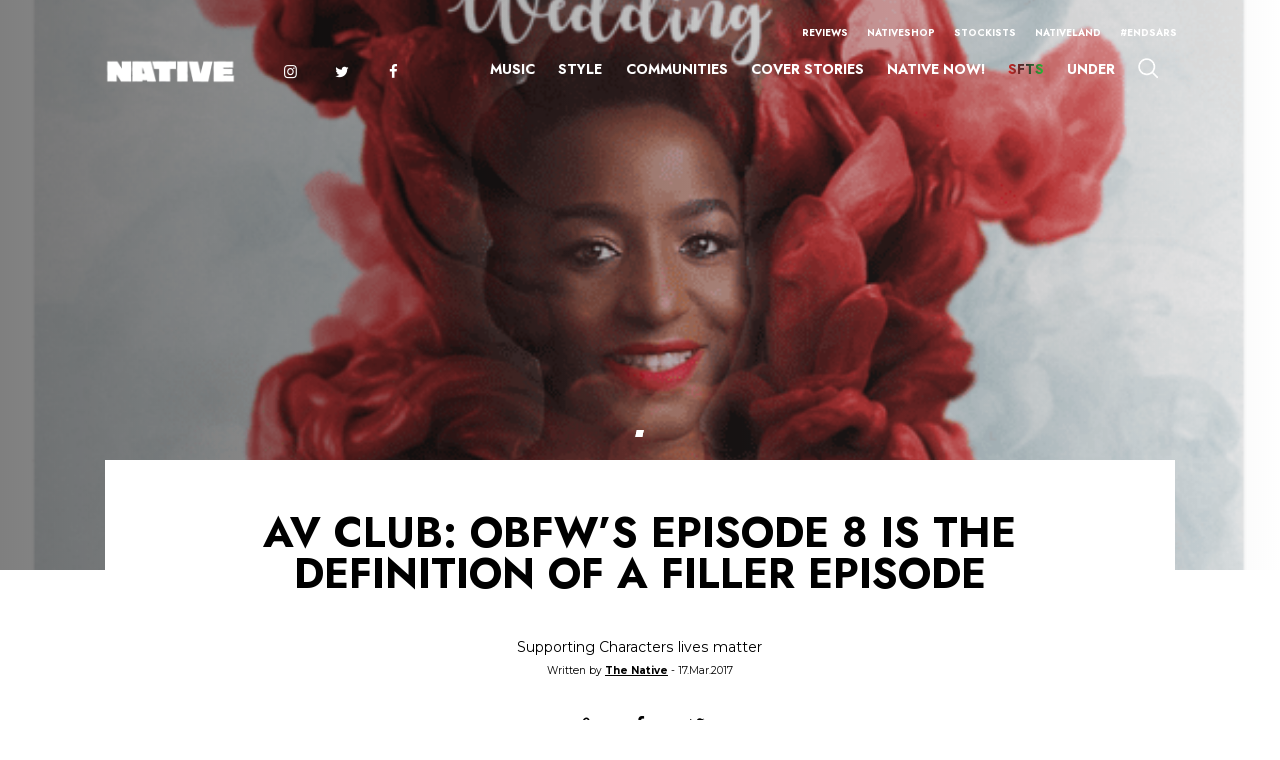

--- FILE ---
content_type: text/css
request_url: https://thenativemag.com/wp-content/themes/native_heue-digital/style.css
body_size: 10439
content:
@import 'css/reset.css';@import 'css/fontello.css';*{box-sizing:border-box}body{font-family:Raleway,sans-serif;font-size:1.09vw;font-weight:400;color:#000;background:#fff;opacity:0;-webkit-transition:all .3s ease .5s;-moz-transition:all .3s ease .5s;-o-transition:all .3s ease .5s;transition:all .3s ease .5s}body.visible{opacity:1}@media only screen and (max-width:1024px){body{font-size:18px}}h1,h2,h3,h4,h5,h6{font-family:Kanit,sans-serif;font-weight:700;font-style:italic;text-transform:uppercase;line-height:1.25em}h1{font-size:3.26vw;line-height:.83em}@media only screen and (max-width:1024px){h1{font-size:30px}}h2{font-size:2.2vw;text-transform:none;line-height:.95em}@media only screen and (max-width:1024px){h2{font-size:25px}}h3{font-size:1.46vw;line-height:1em}@media only screen and (max-width:1024px){h3{font-size:24px}}h4{font-size:24px}h6{font-size:1.46vw;text-transform:none}@media only screen and (max-width:1024px){h6{font-size:20px}}p{font-size:1.09vw;line-height:1.25em}@media only screen and (max-width:1024px){p{font-size:14px;line-height:1.6em}}.screen-reader-response{display:none}.wpcf7-mail-sent-ng,.wpcf7-validation-errors{margin-top:1vw;font-size:1vw;line-height:1.2em}@media only screen and (max-width:1024px){.wpcf7-mail-sent-ng,.wpcf7-validation-errors{font-size:14px;margin-top:10px}}#nav-icon{display:none;width:34px;height:22px;position:absolute;-webkit-transform:rotate(0);-moz-transform:rotate(0);-o-transform:rotate(0);transform:rotate(0);cursor:pointer;top:50%;transform:translateY(-50%);right:15px;z-index:999;-webkit-transition:all .5s ease-in-out 0s;-moz-transition:all .5s ease-in-out 0s;-o-transition:all .5s ease-in-out 0s;transition:all .5s ease-in-out 0s}@media only screen and (max-width:1024px){#nav-icon{display:block}}@media only screen and (max-width:340px){#nav-icon{right:10px}}#nav-icon span{display:block;position:absolute;height:2px;width:50%;background:#fff;opacity:1;-webkit-transform:rotate(0);-moz-transform:rotate(0);-o-transform:rotate(0);transform:rotate(0);-webkit-transition:all 250ms ease-in-out 0s;-moz-transition:all 250ms ease-in-out 0s;-o-transition:all 250ms ease-in-out 0s;transition:all 250ms ease-in-out 0s}#nav-icon span:nth-child(even){left:50%}#nav-icon span:nth-child(odd){left:0}#nav-icon span:nth-child(1),#nav-icon span:nth-child(2){top:0}#nav-icon span:nth-child(3),#nav-icon span:nth-child(4){top:9px}#nav-icon span:nth-child(5),#nav-icon span:nth-child(6){top:18px}#nav-icon.open{height:26px}#nav-icon.open span{background:#fff}#nav-icon.open span:nth-child(1),#nav-icon.open span:nth-child(6){-webkit-transform:rotate(45deg);-moz-transform:rotate(45deg);-o-transform:rotate(45deg);transform:rotate(45deg)}#nav-icon.open span:nth-child(2),#nav-icon.open span:nth-child(5){-webkit-transform:rotate(-45deg);-moz-transform:rotate(-45deg);-o-transform:rotate(-45deg);transform:rotate(-45deg)}#nav-icon.open span:nth-child(1){left:3px;top:6px}#nav-icon.open span:nth-child(2){left:calc(50% - 3px);top:6px}#nav-icon.open span:nth-child(3){left:-50%;opacity:0}#nav-icon.open span:nth-child(4){left:100%;opacity:0}#nav-icon.open span:nth-child(5){left:4px;top:16px}#nav-icon.open span:nth-child(6){left:calc(50% - 4px);top:16px}.page-wrap{width:100%;max-width:87vw;margin:auto;padding:0 1.56vw}@media only screen and (max-width:1024px){.page-wrap{max-width:100%;padding:0 15px}}@media only screen and (max-width:340px){.page-wrap{padding:0 10px}}.fadein-wrap{transform:translateY(50px);opacity:0;-webkit-transition:all .8s ease 0s;-moz-transition:all .8s ease 0s;-o-transition:all .8s ease 0s;transition:all .8s ease 0s}.fadein-wrap.in-view{transform:translateY(0);opacity:1}.loader{display:block;width:0%;height:100%;position:fixed;top:0;left:0;z-index:999999;background:#fff;opacity:0;visibility:hidden;-webkit-transition:all .4s ease 0s;-moz-transition:all .4s ease 0s;-o-transition:all .4s ease 0s;transition:all .4s ease 0s}.loader .loader-logo{width:100%;max-width:300px;position:fixed;top:50%;left:50%;transform:translate(-50%,-50%);z-index:999999}@media only screen and (max-width:1024px){.loader .loader-logo{max-width:250px}}.loader .loader-logo img{display:block;width:100%;opacity:0}.loader .loader-logo img:first-of-type{transform:translateY(40px);-webkit-transition:all 350ms ease 350ms;-moz-transition:all 350ms ease 350ms;-o-transition:all 350ms ease 350ms;transition:all 350ms ease 350ms}.loader .loader-logo img:last-of-type{transform:translateY(40px);-webkit-transition:all 350ms ease 450ms;-moz-transition:all 350ms ease 450ms;-o-transition:all 350ms ease 450ms;transition:all 350ms ease 450ms}.loader .loader-logo.active img:first-of-type,.loader .loader-logo.active img:last-of-type{transform:translateY(0);opacity:1}.loader .loader-logo.clear-active img:first-of-type,.loader .loader-logo.clear-active img:last-of-type{transform:translateY(40px);-webkit-transition:all .3s ease 0s;-moz-transition:all .3s ease 0s;-o-transition:all .3s ease 0s;transition:all .3s ease 0s;opacity:0;visibility:hidden}.loader.loaded{opacity:1;visibility:visible;width:100%}.loader.clear-loader{left:auto;right:0;width:0;visibility:hidden}.custom-combobox{width:auto;background:0 0;color:#000;font-size:1.09vw;position:relative}@media only screen and (max-width:1024px){.custom-combobox{font-size:18px}}.custom-combobox .cs-select{position:relative;display:flex;align-items:center}.custom-combobox .cs-dropdown{position:absolute;top:130%;right:0;width:10vw;z-index:999;font-size:.9vw;box-shadow:-2px 5px 10px rgba(0,0,0,.2)}@media only screen and (max-width:1024px){.custom-combobox .cs-dropdown{font-size:16px;width:180px}}.custom-combobox .cs-option,.custom-combobox .cs-selected{color:inherit;box-sizing:border-box;display:block;text-decoration:none;outline:0;-webkit-transition:all .4s;-moz-transition:all .4s;-o-transition:all .4s;transition:all .4s}.custom-combobox .cs-option{background-color:#fff;padding:.8vw .5vw;border-bottom:1px solid rgba(0,0,0,.15)}@media only screen and (max-width:1024px){.custom-combobox .cs-option{padding:10px 20px}}.custom-combobox .cs-option:last-of-type{border-bottom:none}.custom-combobox .cs-hilighted,.custom-combobox .cs-option:hover{background:#000;color:#fff}.custom-combobox .cs-left{width:.9vw;margin-right:1.17vw;background-image:url(images/select-arrow.png);background-size:contain;background-repeat:no-repeat;background-position:center}@media only screen and (max-width:1024px){.custom-combobox .cs-left{width:14px;margin-right:12px}}.custom-combobox .cs-left:after{content:'';display:block;padding-top:58%}.hero-slider{width:100%;background:#000}.hero-slider .swiper-container{width:100%;height:100%;position:relative}.hero-slider .swiper-container .swiper-slide{position:relative;background-size:cover;background-position:center;height:auto}.hero-slider .swiper-container .swiper-slide:before{content:'';display:block;position:absolute;top:0;left:0;width:100%;height:100%;background:rgba(0,0,0,.3);z-index:1}.hero-slider .swiper-container .swiper-slide:after{content:'';display:block;padding-top:50%}@media only screen and (max-width:1024px){.hero-slider .swiper-container .swiper-slide:after{display:none}}.hero-slider .swiper-container .swiper-slide .hero-slider-content-wrap{max-width:87vw;margin:auto;padding:0 1.56vw;position:absolute;top:48%;left:50%;transform:translateX(-50%);width:100%;z-index:2}@media only screen and (max-width:1024px){.hero-slider .swiper-container .swiper-slide .hero-slider-content-wrap{max-width:100%;padding:0 15px}}@media only screen and (max-width:340px){.hero-slider .swiper-container .swiper-slide .hero-slider-content-wrap{padding:0 10px}}@media only screen and (max-width:1024px){.hero-slider .swiper-container .swiper-slide .hero-slider-content-wrap{position:relative;top:0;left:0;transform:translateX(0);padding-top:250px;padding-bottom:44px}}.hero-slider .swiper-container .swiper-slide .hero-slider-content-wrap .hero-slider-content{width:100%;max-width:33.2vw;color:#fff}@media only screen and (max-width:1024px){.hero-slider .swiper-container .swiper-slide .hero-slider-content-wrap .hero-slider-content{max-width:500px}}@media only screen and (max-width:420px){.hero-slider .swiper-container .swiper-slide .hero-slider-content-wrap .hero-slider-content{max-width:100%}}.hero-slider .swiper-container .swiper-slide .hero-slider-content-wrap .hero-slider-content h1{margin-bottom:1.09vw}@media only screen and (max-width:1024px){.hero-slider .swiper-container .swiper-slide .hero-slider-content-wrap .hero-slider-content h1{margin-bottom:20px}}.hero-slider .swiper-container .swiper-slide .hero-slider-content-wrap .hero-slider-content p{margin-bottom:.9vw;font-size:1.11vw}@media only screen and (max-width:1024px){.hero-slider .swiper-container .swiper-slide .hero-slider-content-wrap .hero-slider-content p{font-size:18px;margin-bottom:20px}}.hero-slider .swiper-container .swiper-slide .hero-slider-content-wrap .hero-slider-content a{color:#fff;font-size:.8vw}@media only screen and (max-width:1024px){.hero-slider .swiper-container .swiper-slide .hero-slider-content-wrap .hero-slider-content a{font-size:16px}}.hero-slider .swiper-container .swiper-slide .hero-slider-content-wrap .hero-slider-content a img{width:1.09vw;display:inline-block;margin-left:10px}@media only screen and (max-width:1024px){.hero-slider .swiper-container .swiper-slide .hero-slider-content-wrap .hero-slider-content a img{width:20px}}.hero-slider .swiper-container .swiper-pagination-bullets{width:100%;max-width:87vw;margin:auto;padding:0 1.56vw;bottom:auto;top:44.5%;left:50%;transform:translateX(-50%);text-align:left}@media only screen and (max-width:1024px){.hero-slider .swiper-container .swiper-pagination-bullets{max-width:100%;padding:0 15px}}@media only screen and (max-width:340px){.hero-slider .swiper-container .swiper-pagination-bullets{padding:0 10px}}@media only screen and (max-width:1024px){.hero-slider .swiper-container .swiper-pagination-bullets{top:auto;bottom:44px;text-align:right}}.hero-slider .swiper-container .swiper-pagination-bullets .swiper-pagination-bullet{width:.58vw;height:.58vw;margin:0 .2vw;border-radius:0;transform:skew(-12deg);border:1px solid #fff;opacity:.4;background:0 0}@media only screen and (max-width:1024px){.hero-slider .swiper-container .swiper-pagination-bullets .swiper-pagination-bullet{width:12px;height:12px;margin:0 3px}}.hero-slider .swiper-container .swiper-pagination-bullets .swiper-pagination-bullet.swiper-pagination-bullet-active{background:#fff;opacity:1}.hero-slider.alt-hero-slider .swiper-container-home-slider .swiper-wrapper .swiper-slide{background:#1c1c1c;position:relative}.hero-slider.alt-hero-slider .swiper-container-home-slider .swiper-wrapper .swiper-slide .alt-slider-image{position:absolute;width:35.15vw;right:8.4vw;bottom:-8vw}@media only screen and (max-width:1024px){.hero-slider.alt-hero-slider .swiper-container-home-slider .swiper-wrapper .swiper-slide .alt-slider-image{position:absolute;width:69.33vw;right:auto;bottom:40px;left:50%;transform:translateX(-50%);opacity:.4}}@media only screen and (max-width:1024px){.hero-slider.alt-hero-slider .swiper-container-home-slider .swiper-wrapper .swiper-slide .hero-slider-content-wrap{position:absolute;top:auto;bottom:100px;left:50%;transform:translateX(-50%);max-width:400px;padding:0 30px}}@media only screen and (max-width:340px){.hero-slider.alt-hero-slider .swiper-container-home-slider .swiper-wrapper .swiper-slide .hero-slider-content-wrap{padding:0 10px}}.hero-slider.alt-hero-slider .swiper-container-home-slider .swiper-wrapper .swiper-slide .hero-slider-content-wrap .hero-slider-content{max-width:37.5vw}@media only screen and (max-width:1024px){.hero-slider.alt-hero-slider .swiper-container-home-slider .swiper-wrapper .swiper-slide .hero-slider-content-wrap .hero-slider-content{padding-top:0;padding-bottom:0;max-width:100%}}.hero-slider.alt-hero-slider .swiper-container-home-slider .swiper-wrapper .swiper-slide .hero-slider-content-wrap .hero-slider-content p{margin-bottom:1.56vw}.hero-slider.alt-hero-slider .swiper-container-home-slider .swiper-wrapper .swiper-slide .hero-slider-content-wrap .hero-slider-content a{padding:.9vw 1.4vw .9vw 1.95vw;border:3px solid #fff;font-family:Kanit,sans-serif;font-style:italic;font-weight:700;display:inline-block;margin-right:1.56vw;-webkit-transition:all .4s ease 0s;-moz-transition:all .4s ease 0s;-o-transition:all .4s ease 0s;transition:all .4s ease 0s}@media only screen and (max-width:1024px){.hero-slider.alt-hero-slider .swiper-container-home-slider .swiper-wrapper .swiper-slide .hero-slider-content-wrap .hero-slider-content a{font-size:12px;padding:12px 14px 12px 24px}}.hero-slider.alt-hero-slider .swiper-container-home-slider .swiper-wrapper .swiper-slide .hero-slider-content-wrap .hero-slider-content a .image-wrap{position:relative;width:1.09vw;height:.78vw;display:inline-block;margin-left:10px;top:3px}@media only screen and (max-width:1024px){.hero-slider.alt-hero-slider .swiper-container-home-slider .swiper-wrapper .swiper-slide .hero-slider-content-wrap .hero-slider-content a .image-wrap{width:14px;height:8px;top:0}}.hero-slider.alt-hero-slider .swiper-container-home-slider .swiper-wrapper .swiper-slide .hero-slider-content-wrap .hero-slider-content a .image-wrap img{position:absolute;top:0;left:0;width:100%;margin-left:0;opacity:0;-webkit-transition:all .4s ease 0s;-moz-transition:all .4s ease 0s;-o-transition:all .4s ease 0s;transition:all .4s ease 0s}.hero-slider.alt-hero-slider .swiper-container-home-slider .swiper-wrapper .swiper-slide .hero-slider-content-wrap .hero-slider-content a .image-wrap img:first-of-type{opacity:1}.hero-slider.alt-hero-slider .swiper-container-home-slider .swiper-wrapper .swiper-slide .hero-slider-content-wrap .hero-slider-content a:hover{background:#fff;color:#000}.hero-slider.alt-hero-slider .swiper-container-home-slider .swiper-wrapper .swiper-slide .hero-slider-content-wrap .hero-slider-content a:hover img{opacity:1}.hero-slider.alt-hero-slider .swiper-container-home-slider .swiper-wrapper .swiper-slide .hero-slider-content-wrap .hero-slider-content a:hover img:first-of-type{opacity:0}.hero-slider.alt-hero-slider .swiper-container-home-slider .swiper-wrapper .swiper-slide:before{display:none}@media only screen and (max-width:1024px){.hero-slider.alt-hero-slider .swiper-container-home-slider .swiper-wrapper .swiper-slide:after{display:block;padding-top:120%}}.main-header{display:block;position:fixed;top:0;left:0;height:auto;width:100%;z-index:999;-webkit-transition:all .4s ease 0s;-moz-transition:all .4s ease 0s;-o-transition:all .4s ease 0s;transition:all .4s ease 0s}.main-header .main-header-content-wrap{width:100%;max-width:87vw;margin:auto;padding:0 1.56vw;padding:1.96vw 1.56vw;display:flex;justify-content:space-between;align-items:flex-end;-webkit-transition:all .4s ease 0s;-moz-transition:all .4s ease 0s;-o-transition:all .4s ease 0s;transition:all .4s ease 0s}@media only screen and (max-width:1024px){.main-header .main-header-content-wrap{max-width:100%;padding:0 15px}}@media only screen and (max-width:340px){.main-header .main-header-content-wrap{padding:0 10px}}@media only screen and (max-width:1024px){.main-header .main-header-content-wrap{padding:30px 15px}}@media only screen and (max-width:340px){.main-header .main-header-content-wrap{padding:30px 10px}}.main-header .main-header-content-wrap .logo-wrap{padding-top:10px;position:relative;top:5px;display:flex;align-items:center;-webkit-transition:all .4s ease 0s;-moz-transition:all .4s ease 0s;-o-transition:all .4s ease 0s;transition:all .4s ease 0s}@media only screen and (max-width:1024px){.main-header .main-header-content-wrap .logo-wrap{z-index:992;padding:0;top:0}}.main-header .main-header-content-wrap .logo-wrap .custom-logo-link{width:10.5vw;display:block;cursor:pointer;margin-right:3.5vw;-webkit-transition:all .4s ease 0s;-moz-transition:all .4s ease 0s;-o-transition:all .4s ease 0s;transition:all .4s ease 0s}@media only screen and (max-width:1024px){.main-header .main-header-content-wrap .logo-wrap .custom-logo-link{width:130px}}.main-header .main-header-content-wrap .logo-wrap .custom-logo-link img{display:block;width:100%;height:auto}.main-header .main-header-content-wrap .logo-wrap .custom-logo-link:hover{opacity:.8}@media only screen and (max-width:1024px){.main-header .main-header-content-wrap .logo-wrap .menu-main-menu-social-links-container{display:none}}.main-header .main-header-content-wrap .logo-wrap .menu-main-menu-social-links-container ul li{display:inline-block;margin-right:2.54vw}.main-header .main-header-content-wrap .logo-wrap .menu-main-menu-social-links-container ul li:last-child{margin-right:0}.main-header .main-header-content-wrap .logo-wrap .menu-main-menu-social-links-container ul li.icon-facebook,.main-header .main-header-content-wrap .logo-wrap .menu-main-menu-social-links-container ul li.icon-instagram,.main-header .main-header-content-wrap .logo-wrap .menu-main-menu-social-links-container ul li.icon-twitter{position:relative}.main-header .main-header-content-wrap .logo-wrap .menu-main-menu-social-links-container ul li.icon-facebook a,.main-header .main-header-content-wrap .logo-wrap .menu-main-menu-social-links-container ul li.icon-instagram a,.main-header .main-header-content-wrap .logo-wrap .menu-main-menu-social-links-container ul li.icon-twitter a{font-size:0;position:absolute;top:0;left:0;width:100%;height:100%;display:block;-webkit-transition:all .4s ease 0s;-moz-transition:all .4s ease 0s;-o-transition:all .4s ease 0s;transition:all .4s ease 0s}.main-header .main-header-content-wrap .logo-wrap .menu-main-menu-social-links-container ul li.icon-facebook a:hover,.main-header .main-header-content-wrap .logo-wrap .menu-main-menu-social-links-container ul li.icon-instagram a:hover,.main-header .main-header-content-wrap .logo-wrap .menu-main-menu-social-links-container ul li.icon-twitter a:hover{opacity:.8}.main-header .main-header-content-wrap .logo-wrap .menu-main-menu-social-links-container ul li.icon-facebook:before,.main-header .main-header-content-wrap .logo-wrap .menu-main-menu-social-links-container ul li.icon-instagram:before,.main-header .main-header-content-wrap .logo-wrap .menu-main-menu-social-links-container ul li.icon-twitter:before{color:#fff;font-size:1.2vw;margin:0}.main-header .main-header-content-wrap .logo-wrap .menu-main-menu-social-links-container ul li.icon-facebook{margin-right:50px}@media only screen and (max-width:1024px){.main-header .main-header-content-wrap .menu-wrap{position:fixed;top:0;left:0;width:100%;height:100%;background:#000;display:flex;z-index:991;flex-direction:column;opacity:0;visibility:hidden;padding-top:126px;padding-bottom:40px;overflow:auto;-webkit-transition:all .4s ease 0s;-moz-transition:all .4s ease 0s;-o-transition:all .4s ease 0s;transition:all .4s ease 0s}.main-header .main-header-content-wrap .menu-wrap.active{opacity:1;visibility:visible}}.main-header .main-header-content-wrap .menu-wrap .header-bottom-menu ul,.main-header .main-header-content-wrap .menu-wrap .header-top-menu ul{text-align:right}@media only screen and (max-width:1024px){.main-header .main-header-content-wrap .menu-wrap .header-bottom-menu ul,.main-header .main-header-content-wrap .menu-wrap .header-top-menu ul{text-align:center}}.main-header .main-header-content-wrap .menu-wrap .header-bottom-menu ul li,.main-header .main-header-content-wrap .menu-wrap .header-top-menu ul li{display:inline-block}@media only screen and (max-width:1024px){.main-header .main-header-content-wrap .menu-wrap .header-bottom-menu ul li,.main-header .main-header-content-wrap .menu-wrap .header-top-menu ul li{display:block;margin:0}}.main-header .main-header-content-wrap .menu-wrap .header-bottom-menu ul li:before,.main-header .main-header-content-wrap .menu-wrap .header-top-menu ul li:before{color:#fff}.main-header .main-header-content-wrap .menu-wrap .header-bottom-menu ul li a,.main-header .main-header-content-wrap .menu-wrap .header-top-menu ul li a{color:#fff;font-size:.76vw;-webkit-transition:all .4s ease 0s;-moz-transition:all .4s ease 0s;-o-transition:all .4s ease 0s;transition:all .4s ease 0s}@media only screen and (max-width:1024px){.main-header .main-header-content-wrap .menu-wrap .header-bottom-menu ul li a,.main-header .main-header-content-wrap .menu-wrap .header-top-menu ul li a{font-size:22px}}.main-header .main-header-content-wrap .menu-wrap .header-bottom-menu ul li a:hover,.main-header .main-header-content-wrap .menu-wrap .header-top-menu ul li a:hover{opacity:.8}.main-header .main-header-content-wrap .menu-wrap .header-top-menu{margin-bottom:1.79vw}@media only screen and (max-width:1024px){.main-header .main-header-content-wrap .menu-wrap .header-top-menu{order:2;margin-bottom:0;padding-top:10px}}.main-header .main-header-content-wrap .menu-wrap .header-top-menu ul li{margin-right:1.17vw}@media only screen and (max-width:1024px){.main-header .main-header-content-wrap .menu-wrap .header-top-menu ul li{margin-right:0;margin-bottom:30px}}.main-header .main-header-content-wrap .menu-wrap .header-top-menu ul li:last-child{margin-right:0}@media only screen and (max-width:1024px){.main-header .main-header-content-wrap .menu-wrap .header-top-menu ul li:last-child{margin-bottom:0}}.main-header .main-header-content-wrap .menu-wrap .header-bottom-menu ul li{margin-right:2.5vw}@media only screen and (max-width:1024px){.main-header .main-header-content-wrap .menu-wrap .header-bottom-menu ul li{margin:0;margin-bottom:30px}}.main-header .main-header-content-wrap .menu-wrap .header-bottom-menu ul li:last-child{margin-right:0}.main-header .main-header-content-wrap .menu-wrap .header-bottom-menu ul li a{font-family:Kanit,sans-serif;font-size:1.09vw;text-transform:uppercase;font-weight:700;font-style:italic}@media only screen and (max-width:1024px){.main-header .main-header-content-wrap .menu-wrap .header-bottom-menu ul li a{font-size:34px;line-height:1em}}.main-header .main-header-content-wrap .menu-wrap .header-bottom-menu ul li.search-icon-link{width:1.5vw;height:1.5vw;font-size:0;vertical-align:middle;position:relative;top:-.2vw;-webkit-transition:all .4s ease 0s;-moz-transition:all .4s ease 0s;-o-transition:all .4s ease 0s;transition:all .4s ease 0s}@media only screen and (max-width:1024px){.main-header .main-header-content-wrap .menu-wrap .header-bottom-menu ul li.search-icon-link{position:fixed;top:25px;width:30px;height:30px;right:84px;margin-bottom:0}}@media only screen and (max-width:340px){.main-header .main-header-content-wrap .menu-wrap .header-bottom-menu ul li.search-icon-link{right:64px}}.main-header .main-header-content-wrap .menu-wrap .header-bottom-menu ul li.search-icon-link a{display:block;font-size:0;width:100%;height:100%;background-image:url(images/icon-search.png);background-size:contain;background-position:center;background-repeat:no-repeat}.main-header.main-header-black #nav-icon span{background:#000}.main-header.main-header-black .main-header-content-wrap .logo-wrap .custom-logo-link{position:relative;height:3vw}@media only screen and (max-width:1024px){.main-header.main-header-black .main-header-content-wrap .logo-wrap .custom-logo-link{height:22px}}.main-header.main-header-black .main-header-content-wrap .logo-wrap .custom-logo-link img{position:absolute;left:0;top:0;display:block;width:100%;height:100%;object-fit:contain;-webkit-transition:all .4s ease 0s;-moz-transition:all .4s ease 0s;-o-transition:all .4s ease 0s;transition:all .4s ease 0s}.main-header.main-header-black .main-header-content-wrap .logo-wrap .custom-logo-link img:first-child{opacity:0}.main-header.main-header-black .main-header-content-wrap .logo-wrap .menu-main-menu-social-links-container ul li.icon-facebook:before,.main-header.main-header-black .main-header-content-wrap .logo-wrap .menu-main-menu-social-links-container ul li.icon-instagram:before,.main-header.main-header-black .main-header-content-wrap .logo-wrap .menu-main-menu-social-links-container ul li.icon-twitter:before{color:#000}.main-header.main-header-black .main-header-content-wrap .menu-wrap .header-bottom-menu ul li a,.main-header.main-header-black .main-header-content-wrap .menu-wrap .header-top-menu ul li a{color:#000}@media only screen and (max-width:1024px){.main-header.main-header-black .main-header-content-wrap .menu-wrap .header-bottom-menu ul li a,.main-header.main-header-black .main-header-content-wrap .menu-wrap .header-top-menu ul li a{color:#fff}}.main-header.main-header-black .main-header-content-wrap .menu-wrap .header-bottom-menu ul li.search-icon-link a{background-image:url(images/icon-search-black.png)}.main-header.active,.main-header.open-menu-active{background:rgba(11,11,11,.95);box-shadow:0 -2px 15px rgba(0,0,0,.8)}.main-header.active #nav-icon span,.main-header.open-menu-active #nav-icon span{background:#fff}.main-header.active .main-header-content-wrap,.main-header.open-menu-active .main-header-content-wrap{padding-top:1vw;padding-bottom:1vw}@media only screen and (max-width:1024px){.main-header.active .main-header-content-wrap,.main-header.open-menu-active .main-header-content-wrap{padding-top:20px;padding-bottom:20px}}.main-header.active .main-header-content-wrap .logo-wrap,.main-header.open-menu-active .main-header-content-wrap .logo-wrap{top:0}.main-header.active .main-header-content-wrap .logo-wrap .custom-logo-link img,.main-header.open-menu-active .main-header-content-wrap .logo-wrap .custom-logo-link img{opacity:0}.main-header.active .main-header-content-wrap .logo-wrap .custom-logo-link img:first-child,.main-header.open-menu-active .main-header-content-wrap .logo-wrap .custom-logo-link img:first-child{opacity:1}.main-header.active .main-header-content-wrap .logo-wrap .menu-main-menu-social-links-container ul li.icon-facebook:before,.main-header.active .main-header-content-wrap .logo-wrap .menu-main-menu-social-links-container ul li.icon-instagram:before,.main-header.active .main-header-content-wrap .logo-wrap .menu-main-menu-social-links-container ul li.icon-twitter:before,.main-header.open-menu-active .main-header-content-wrap .logo-wrap .menu-main-menu-social-links-container ul li.icon-facebook:before,.main-header.open-menu-active .main-header-content-wrap .logo-wrap .menu-main-menu-social-links-container ul li.icon-instagram:before,.main-header.open-menu-active .main-header-content-wrap .logo-wrap .menu-main-menu-social-links-container ul li.icon-twitter:before{color:#fff}.main-header.active .main-header-content-wrap .menu-wrap .header-bottom-menu ul li a,.main-header.active .main-header-content-wrap .menu-wrap .header-top-menu ul li a,.main-header.open-menu-active .main-header-content-wrap .menu-wrap .header-bottom-menu ul li a,.main-header.open-menu-active .main-header-content-wrap .menu-wrap .header-top-menu ul li a{color:#fff}.main-header.active .main-header-content-wrap .menu-wrap .header-bottom-menu ul li.search-icon-link a,.main-header.open-menu-active .main-header-content-wrap .menu-wrap .header-bottom-menu ul li.search-icon-link a{background-image:url(images/icon-search.png)}@media only screen and (max-width:1024px){.main-header.active .main-header-content-wrap .menu-wrap .header-bottom-menu ul li.search-icon-link,.main-header.open-menu-active .main-header-content-wrap .menu-wrap .header-bottom-menu ul li.search-icon-link{top:15px}}.main-footer{background:#0b0b0b;color:#fff;position:relative;z-index:991}.main-footer .footer-content-wrap{width:100%;max-width:87vw;margin:auto;padding:0 1.56vw;padding-top:100px;padding-bottom:60px;display:flex;justify-content:space-between}@media only screen and (max-width:1024px){.main-footer .footer-content-wrap{max-width:100%;padding:0 15px}}@media only screen and (max-width:340px){.main-footer .footer-content-wrap{padding:0 10px}}@media only screen and (max-width:1024px){.main-footer .footer-content-wrap{padding:40px 15px;flex-wrap:wrap}}@media only screen and (max-width:768px){.main-footer .footer-content-wrap{flex-direction:column}}@media only screen and (max-width:340px){.main-footer .footer-content-wrap{padding:40px 10px}}.main-footer .footer-content-wrap .footer-logo-wrap{max-width:12.89vw}@media only screen and (max-width:1024px){.main-footer .footer-content-wrap .footer-logo-wrap{margin-bottom:20px;max-width:50%;width:50%}}@media only screen and (max-width:768px){.main-footer .footer-content-wrap .footer-logo-wrap{width:100%;max-width:180px}}.main-footer .footer-content-wrap .footer-logo-wrap .custom-logo-link{width:9.8vw;min-width:100px;display:block;margin-bottom:20px}@media only screen and (max-width:1024px){.main-footer .footer-content-wrap .footer-logo-wrap .custom-logo-link{width:130px;margin-bottom:12px}}.main-footer .footer-content-wrap .footer-logo-wrap .custom-logo-link img{width:100%;display:block;height:auto}@media only screen and (max-width:1024px){.main-footer .footer-content-wrap .footer-nav{width:50%;order:3}}@media only screen and (max-width:768px){.main-footer .footer-content-wrap .footer-nav{width:100%;order:2;margin-bottom:30px}}.main-footer .footer-content-wrap .footer-nav ul li{line-height:2.5em}.main-footer .footer-content-wrap .footer-nav ul li a{display:block;color:#fff;-webkit-transition:all .4s ease 0s;-moz-transition:all .4s ease 0s;-o-transition:all .4s ease 0s;transition:all .4s ease 0s}@media only screen and (max-width:1024px){.main-footer .footer-content-wrap .footer-nav ul li a{font-size:18px}}.main-footer .footer-content-wrap .footer-nav ul li a:hover{opacity:.8}.main-footer .footer-content-wrap .footer-subscribe-wrap{max-width:23vw}@media only screen and (max-width:1024px){.main-footer .footer-content-wrap .footer-subscribe-wrap{max-width:50%;width:50%;order:2;margin-bottom:40px}}@media only screen and (max-width:768px){.main-footer .footer-content-wrap .footer-subscribe-wrap{order:3;width:100%;max-width:100%}}.main-footer .footer-content-wrap .footer-subscribe-wrap a{color:#fff;-webkit-transition:all .4s ease 0s;-moz-transition:all .4s ease 0s;-o-transition:all .4s ease 0s;transition:all .4s ease 0s}.main-footer .footer-content-wrap .footer-subscribe-wrap a:hover{opacity:.8}.main-footer .footer-content-wrap .footer-subscribe-wrap .footer-social-menu-wrap{margin-top:20px;margin-bottom:30px}.main-footer .footer-content-wrap .footer-subscribe-wrap .footer-social-menu-wrap ul li{font-size:0;display:inline-block;vertical-align:middle;margin-right:1.17vw;position:relative;-webkit-transition:all .4s ease 0s;-moz-transition:all .4s ease 0s;-o-transition:all .4s ease 0s;transition:all .4s ease 0s}.main-footer .footer-content-wrap .footer-subscribe-wrap .footer-social-menu-wrap ul li:hover{opacity:.8}.main-footer .footer-content-wrap .footer-subscribe-wrap .footer-social-menu-wrap ul li:last-child{margin-right:0}.main-footer .footer-content-wrap .footer-subscribe-wrap .footer-social-menu-wrap ul li:before{font-size:1.2vw}@media only screen and (max-width:1024px){.main-footer .footer-content-wrap .footer-subscribe-wrap .footer-social-menu-wrap ul li:before{font-size:16px}}@media only screen and (max-width:1024px){.main-footer .footer-content-wrap .footer-subscribe-wrap .footer-social-menu-wrap ul li:first-child:before{margin-left:0}}.main-footer .footer-content-wrap .footer-subscribe-wrap .footer-social-menu-wrap ul li a{position:absolute;top:0;left:0;display:block;width:100%;height:100%}.main-footer .footer-content-wrap .footer-subscribe-wrap h6{margin-bottom:15px}@media only screen and (max-width:1024px){.main-footer .footer-content-wrap .footer-subscribe-wrap h6+p{max-width:100%;width:100%}}.main-footer .footer-content-wrap .footer-subscribe-wrap form{margin-top:30px;width:100%}.main-footer .footer-content-wrap .footer-subscribe-wrap form p{display:flex;flex-wrap:wrap;width:100%}.main-footer .footer-content-wrap .footer-subscribe-wrap form p input{height:3.9vw;padding:0;border:none;box-shadow:none;background:#1e1e1e;width:70%;color:#fff;font-size:.9vw;padding:0 1vw;outline:0;font-family:Raleway,sans-serif}@media only screen and (max-width:1024px){.main-footer .footer-content-wrap .footer-subscribe-wrap form p input{flex:1;height:54px;font-size:16px;display:inline-block;padding:0 20px;box-sizing:border-box}}.main-footer .footer-content-wrap .footer-subscribe-wrap form p button{width:30%;background:#1e1e1e;border:none;text-align:center;font-size:.74vw;text-transform:uppercase;color:rgba(255,255,255,.4);outline:0;cursor:pointer;-webkit-transition:all .4s ease 0s;-moz-transition:all .4s ease 0s;-o-transition:all .4s ease 0s;transition:all .4s ease 0s}@media only screen and (max-width:1024px){.main-footer .footer-content-wrap .footer-subscribe-wrap form p button{font-size:12px;width:110px;display:inline-block}}.main-footer .footer-content-wrap .footer-subscribe-wrap form p button:hover{opacity:.8}.main-footer .footer-content-wrap .footer-subscribe-wrap form p button img{width:.9vw;vertical-align:middle;position:relative;top:-2px;display:inline-block;margin-left:10px;opacity:.5}@media only screen and (max-width:1024px){.main-footer .footer-content-wrap .footer-subscribe-wrap form p button img{width:15px}}.main-footer .footer-copyright-wrap{border-top:1px solid rgba(255,255,255,.2)}.main-footer .footer-copyright-wrap .footer-copyright-content{width:100%;max-width:87vw;margin:auto;padding:0 1.56vw;padding:3.43vw 1.56vw;display:flex;justify-content:space-between;color:rgba(255,255,255,.3);font-size:.74vw}@media only screen and (max-width:1024px){.main-footer .footer-copyright-wrap .footer-copyright-content{max-width:100%;padding:0 15px}}@media only screen and (max-width:340px){.main-footer .footer-copyright-wrap .footer-copyright-content{padding:0 10px}}@media only screen and (max-width:1024px){.main-footer .footer-copyright-wrap .footer-copyright-content{padding:20px 15px;font-size:12px;flex-direction:column}}@media only screen and (max-width:340px){.main-footer .footer-copyright-wrap .footer-copyright-content{padding:20px 10px}}.main-footer .footer-copyright-wrap .footer-copyright-content .privacy-terms-links ul li{display:inline-block;margin-right:20px}.main-footer .footer-copyright-wrap .footer-copyright-content .privacy-terms-links ul li:last-child{margin-right:0}.main-footer .footer-copyright-wrap .footer-copyright-content .privacy-terms-links ul li a{color:rgba(255,255,255,.3);-webkit-transition:all .4s ease 0s;-moz-transition:all .4s ease 0s;-o-transition:all .4s ease 0s;transition:all .4s ease 0s}.main-footer .footer-copyright-wrap .footer-copyright-content .privacy-terms-links ul li a:hover{color:rgba(255,255,255,.8)}.main-footer .footer-copyright-wrap .footer-copyright-content .copyright{font-size:.74vw}@media only screen and (max-width:1024px){.main-footer .footer-copyright-wrap .footer-copyright-content .copyright{font-size:12px}}.magazine-cover-wrap{width:100%;max-width:87vw;margin:auto;padding:0 1.56vw;margin-top:4.45vw;margin-bottom:3.1vw}@media only screen and (max-width:1024px){.magazine-cover-wrap{max-width:100%;padding:0 15px}}@media only screen and (max-width:340px){.magazine-cover-wrap{padding:0 10px}}@media only screen and (max-width:1024px){.magazine-cover-wrap{margin-top:14px;margin-bottom:20px}}.magazine-cover-wrap .magazine-cover{padding:80px 20px 70px;text-align:center;color:#fff;background-position:center;background-size:cover}@media only screen and (max-width:1024px){.magazine-cover-wrap .magazine-cover{padding:60px 25px}}@media only screen and (max-width:1024px){.magazine-cover-wrap .magazine-cover h1{font-size:25px}}.magazine-cover-wrap .magazine-cover h1 span{display:block;font-size:2.12vw}@media only screen and (max-width:1024px){.magazine-cover-wrap .magazine-cover h1 span{margin-top:5px;font-size:20px}}.magazine-cover-wrap .magazine-cover h1 span a{color:#fff;-webkit-transition:all .4s ease 0s;-moz-transition:all .4s ease 0s;-o-transition:all .4s ease 0s;transition:all .4s ease 0s}.magazine-cover-wrap .magazine-cover h1 span a:hover{opacity:.8}.one-article{padding:0 1.17vw;width:33.3333%;text-align:center;margin-bottom:3.5vw;-webkit-transition:all .4s ease 0s;-moz-transition:all .4s ease 0s;-o-transition:all .4s ease 0s;transition:all .4s ease 0s}@media only screen and (max-width:1024px){.one-article{width:50%;padding:0 15px;margin-bottom:30px}}@media only screen and (max-width:768px){.one-article{width:100%;padding:0;margin-bottom:40px;text-align:left}}.one-article a{color:#000}.one-article .image-wrap{display:block;width:100%;position:relative;margin-bottom:1.48vw;overflow:hidden}@media only screen and (max-width:1024px){.one-article .image-wrap{margin-bottom:20px}}.one-article .image-wrap img{display:block;position:absolute;top:0;left:0;width:100%;height:100%;object-fit:cover;cursor:pointer;-webkit-transition:all 1.2s ease 0s;-moz-transition:all 1.2s ease 0s;-o-transition:all 1.2s ease 0s;transition:all 1.2s ease 0s}.one-article .image-wrap:after{content:'';display:block;padding-top:59%}.one-article .image-wrap:hover img{transform:scale(1.1)}.one-article h3{margin-bottom:.5vw;cursor:pointer;-webkit-transition:all .4s ease 0s;-moz-transition:all .4s ease 0s;-o-transition:all .4s ease 0s;transition:all .4s ease 0s}@media only screen and (max-width:1024px){.one-article h3{margin-bottom:15px}}.one-article h3:hover{opacity:.8}.one-article p{max-width:80%;margin:auto}@media only screen and (max-width:1024px){.one-article p{max-width:100%}}.one-article .read-more-link{margin-top:1.36vw;display:inline-block;font-size:.85vw;font-style:italic;color:#898989}@media only screen and (max-width:1024px){.one-article .read-more-link{margin-top:25px;font-size:15px}}.one-article:hover{opacity:.8}.recent-articles-wrap{width:100%;max-width:87vw;margin:auto;padding:0 1.56vw;padding:0 .39vw}@media only screen and (max-width:1024px){.recent-articles-wrap{max-width:100%;padding:0 15px}}@media only screen and (max-width:340px){.recent-articles-wrap{padding:0 10px}}.recent-articles-wrap h2{padding:0 20px;text-align:center;margin-bottom:3.1vw}@media only screen and (max-width:1024px){.recent-articles-wrap h2{padding:0;text-align:left;margin-bottom:20px}}.recent-articles-wrap .recent-articles{width:100%;display:flex;flex-wrap:wrap}.recent-articles-wrap .recent-articles .one-article{text-align:left;width:50%;padding:0 1.17vw}@media only screen and (max-width:1024px){.recent-articles-wrap .recent-articles .one-article{padding:0 15px}}@media only screen and (max-width:768px){.recent-articles-wrap .recent-articles .one-article{width:100%;padding:0}}.recent-articles-wrap .recent-articles .one-article .image-wrap:after{padding-top:50%}.recent-articles-wrap .recent-articles .one-article p{max-width:100%}.featured-article-wrap{width:100%;max-width:87vw;margin:auto;padding:0 1.56vw}@media only screen and (max-width:1024px){.featured-article-wrap{max-width:100%;padding:0 15px}}@media only screen and (max-width:340px){.featured-article-wrap{padding:0 10px}}@media only screen and (max-width:1024px){.featured-article-wrap{margin-bottom:50px}}.featured-article-wrap .featured-article{position:relative;display:block;overflow:hidden}.featured-article-wrap .featured-article img{position:absolute;top:0;left:0;width:100%;height:100%;z-index:1;object-fit:cover;-webkit-transition:all 1.5s ease 0s;-moz-transition:all 1.5s ease 0s;-o-transition:all 1.5s ease 0s;transition:all 1.5s ease 0s}.featured-article-wrap .featured-article:before{content:'';display:block;padding-top:36%}@media only screen and (max-width:1024px){.featured-article-wrap .featured-article:before{display:none}}.featured-article-wrap .featured-article:after{content:'';display:block;width:100%;height:100%;background:rgba(0,0,0,.5);position:absolute;top:0;left:0;z-index:2}.featured-article-wrap .featured-article .featured-content-wrap{width:100%;max-width:31vw;position:absolute;top:50%;left:50%;transform:translate(-50%,-50%);padding:20px;text-align:center;z-index:3;color:#fff}@media only screen and (max-width:1024px){.featured-article-wrap .featured-article .featured-content-wrap{max-width:100%;top:0;left:0;transform:translate(0);position:relative;padding:120px 30px 50px}}@media only screen and (max-width:340px){.featured-article-wrap .featured-article .featured-content-wrap{padding:100px 20px 40px}}.featured-article-wrap .featured-article .featured-content-wrap p{max-width:23.4vw;margin:auto}@media only screen and (max-width:1024px){.featured-article-wrap .featured-article .featured-content-wrap p{max-width:100%}}.featured-article-wrap .featured-article .featured-content-wrap h3{padding-bottom:20px;margin-bottom:20px;position:relative}@media only screen and (max-width:1024px){.featured-article-wrap .featured-article .featured-content-wrap h3{padding-bottom:0;font-size:18px}}.featured-article-wrap .featured-article .featured-content-wrap h3:after{content:'';display:block;width:40px;height:1px;background:#fff;z-index:3;position:absolute;bottom:0;left:50%;transform:translateX(-50%)}@media only screen and (max-width:1024px){.featured-article-wrap .featured-article .featured-content-wrap h3:after{display:none}}.featured-article-wrap .featured-article .featured-content-wrap h2{margin-bottom:15px;color:#fff;cursor:pointer;-webkit-transition:all .4s ease 0s;-moz-transition:all .4s ease 0s;-o-transition:all .4s ease 0s;transition:all .4s ease 0s}.featured-article-wrap .featured-article:hover img{transform:scale(1.1)}.featured-article-wrap .featured-article:hover .featured-content-wrap h2{opacity:.8}.all-articles-wrap{width:100%;max-width:87vw;margin:auto;padding:0 1.56vw;padding:3.1vw .39vw 5vw}@media only screen and (max-width:1024px){.all-articles-wrap{max-width:100%;padding:0 15px}}@media only screen and (max-width:340px){.all-articles-wrap{padding:0 10px}}@media only screen and (max-width:1024px){.all-articles-wrap{padding:0}}@media only screen and (max-width:768px){.all-articles-wrap{padding:0 15px}}.all-articles-wrap .all-articles-header{display:flex;justify-content:space-between;align-items:center;padding:0 1.17vw;margin-bottom:3.5vw}@media only screen and (max-width:1024px){.all-articles-wrap .all-articles-header{padding:0 15px;margin-bottom:50px}}@media only screen and (max-width:768px){.all-articles-wrap .all-articles-header{padding:0}}.all-articles-wrap .all-articles{display:flex;flex-wrap:wrap}.main-button{display:inline-block;border:3px solid #000;text-align:center;font-size:.8vw;font-family:Kanit,sans-serif;font-weight:600;font-style:italic;color:#000;padding:.92vw 1.21vw;cursor:pointer;-webkit-transition:all .4s ease 0s;-moz-transition:all .4s ease 0s;-o-transition:all .4s ease 0s;transition:all .4s ease 0s}@media only screen and (max-width:1024px){.main-button{width:100%;max-width:200px;margin:auto;font-size:18px;text-align:left;display:flex;align-items:center;padding:20px;justify-content:space-between}}@media only screen and (max-width:640px){.main-button{max-width:100%}}.main-button .image-wrap{display:inline-block;width:.7vw;margin-left:.39vw;position:relative;top:-1px}@media only screen and (max-width:1024px){.main-button .image-wrap{width:18px;margin-left:10px}}.main-button .image-wrap img{display:block;width:100%;-webkit-transition:all .4s ease 0s;-moz-transition:all .4s ease 0s;-o-transition:all .4s ease 0s;transition:all .4s ease 0s}.main-button .image-wrap img:last-of-type{position:absolute;top:0;left:0;width:100%;height:100%;opacity:0}.main-button:hover{background:#000;color:#fff}.main-button:hover .image-wrap img{opacity:0}.main-button:hover .image-wrap img:last-of-type{opacity:1}.button-wrap{text-align:center;margin:20px 0}.home-music-slider-wrap{background:#1c1c1c;padding-top:40px;padding-bottom:80px;margin-bottom:3.35vw}@media only screen and (max-width:1024px){.home-music-slider-wrap{padding-top:20px;padding-bottom:30px;margin-bottom:40px}}.home-music-slider-wrap .home-music-slider .home-music-slider-header{width:100%;max-width:87vw;margin:auto;padding:0 1.56vw;text-align:right;margin-bottom:30px}@media only screen and (max-width:1024px){.home-music-slider-wrap .home-music-slider .home-music-slider-header{max-width:100%;padding:0 15px}}@media only screen and (max-width:340px){.home-music-slider-wrap .home-music-slider .home-music-slider-header{padding:0 10px}}.home-music-slider-wrap .home-music-slider .home-music-slider-header img{width:6.64vw}@media only screen and (max-width:1024px){.home-music-slider-wrap .home-music-slider .home-music-slider-header img{width:110px}}.home-music-slider-wrap .home-music-slider .nav-slider-wrap{padding-left:calc(6.5vw + 40px);display:flex}@media only screen and (max-width:1024px){.home-music-slider-wrap .home-music-slider .nav-slider-wrap{padding-left:15px;display:block;position:relative}}@media only screen and (max-width:340px){.home-music-slider-wrap .home-music-slider .nav-slider-wrap{padding-left:10px}}.home-music-slider-wrap .home-music-slider .nav-slider-wrap .navigation-wrap{display:flex;flex-direction:column;justify-content:space-between;width:2.34vw}.home-music-slider-wrap .home-music-slider .nav-slider-wrap .navigation-wrap img{width:100%;display:block}@media only screen and (max-width:1024px){.home-music-slider-wrap .home-music-slider .nav-slider-wrap .navigation-wrap{left:15px;width:24px;top:-55px;position:absolute}.home-music-slider-wrap .home-music-slider .nav-slider-wrap .navigation-wrap>img{display:none}}@media only screen and (max-width:340px){.home-music-slider-wrap .home-music-slider .nav-slider-wrap .navigation-wrap{left:10px}}.home-music-slider-wrap .home-music-slider .nav-slider-wrap .navigation-wrap .arrows-wrap{position:relative}.home-music-slider-wrap .home-music-slider .nav-slider-wrap .navigation-wrap .arrows-wrap .swiper-button-next,.home-music-slider-wrap .home-music-slider .nav-slider-wrap .navigation-wrap .arrows-wrap .swiper-button-prev{position:relative;top:0;left:0;right:0;outline:0;cursor:pointer;margin:0;height:auto;width:auto;display:block;-webkit-transition:all .4s ease 0s;-moz-transition:all .4s ease 0s;-o-transition:all .4s ease 0s;transition:all .4s ease 0s}.home-music-slider-wrap .home-music-slider .nav-slider-wrap .navigation-wrap .arrows-wrap .swiper-button-next:after,.home-music-slider-wrap .home-music-slider .nav-slider-wrap .navigation-wrap .arrows-wrap .swiper-button-prev:after{display:none}.home-music-slider-wrap .home-music-slider .nav-slider-wrap .navigation-wrap .arrows-wrap .swiper-button-prev{margin-bottom:20px}@media only screen and (max-width:1024px){.home-music-slider-wrap .home-music-slider .nav-slider-wrap .navigation-wrap .arrows-wrap .swiper-button-prev{margin-bottom:10px}}.home-music-slider-wrap .home-music-slider .nav-slider-wrap .navigation-wrap .arrows-wrap .swiper-button-prev img{transform:rotate(180deg)}.home-music-slider-wrap .home-music-slider .nav-slider-wrap .swiper-container-music-slider{flex:1;margin-left:7.26vw}@media only screen and (max-width:1024px){.home-music-slider-wrap .home-music-slider .nav-slider-wrap .swiper-container-music-slider{flex:auto;margin-left:0}}.home-music-slider-wrap .home-music-slider .nav-slider-wrap .swiper-container-music-slider .swiper-wrapper .swiper-slide{color:#fff;width:57vw;padding-right:6.25vw;display:flex;flex-wrap:wrap;opacity:.27;-webkit-transition:all .4s ease 0s;-moz-transition:all .4s ease 0s;-o-transition:all .4s ease 0s;transition:all .4s ease 0s}@media only screen and (max-width:1024px){.home-music-slider-wrap .home-music-slider .nav-slider-wrap .swiper-container-music-slider .swiper-wrapper .swiper-slide{width:100%;display:block;padding-right:15px}}@media only screen and (max-width:340px){.home-music-slider-wrap .home-music-slider .nav-slider-wrap .swiper-container-music-slider .swiper-wrapper .swiper-slide{padding-right:10px}}.home-music-slider-wrap .home-music-slider .nav-slider-wrap .swiper-container-music-slider .swiper-wrapper .swiper-slide.swiper-slide-active{opacity:1}.home-music-slider-wrap .home-music-slider .nav-slider-wrap .swiper-container-music-slider .swiper-wrapper .swiper-slide .album-details-wrap{width:17.8vw;max-width:400px}@media only screen and (max-width:1024px){.home-music-slider-wrap .home-music-slider .nav-slider-wrap .swiper-container-music-slider .swiper-wrapper .swiper-slide .album-details-wrap{width:100%}}.home-music-slider-wrap .home-music-slider .nav-slider-wrap .swiper-container-music-slider .swiper-wrapper .swiper-slide .album-details-wrap .image-wrap{width:100%;height:auto;position:relative;margin-bottom:1.95vw}@media only screen and (max-width:1024px){.home-music-slider-wrap .home-music-slider .nav-slider-wrap .swiper-container-music-slider .swiper-wrapper .swiper-slide .album-details-wrap .image-wrap{margin-bottom:50px}}.home-music-slider-wrap .home-music-slider .nav-slider-wrap .swiper-container-music-slider .swiper-wrapper .swiper-slide .album-details-wrap .image-wrap:after{content:'';display:block;padding-top:88%}.home-music-slider-wrap .home-music-slider .nav-slider-wrap .swiper-container-music-slider .swiper-wrapper .swiper-slide .album-details-wrap .image-wrap img{position:absolute;top:0;left:0;width:100%;height:100%;object-fit:cover}.home-music-slider-wrap .home-music-slider .nav-slider-wrap .swiper-container-music-slider .swiper-wrapper .swiper-slide .album-details-wrap .album-title{margin-bottom:3.9vw}@media only screen and (max-width:1024px){.home-music-slider-wrap .home-music-slider .nav-slider-wrap .swiper-container-music-slider .swiper-wrapper .swiper-slide .album-details-wrap .album-title{margin-bottom:40px}}.home-music-slider-wrap .home-music-slider .nav-slider-wrap .swiper-container-music-slider .swiper-wrapper .swiper-slide .album-details-wrap .album-title .album-author{display:block;font-size:1.05vw;font-family:Raleway,sans-serif;text-transform:none;font-weight:400;font-style:normal;margin-top:.5vw}@media only screen and (max-width:1024px){.home-music-slider-wrap .home-music-slider .nav-slider-wrap .swiper-container-music-slider .swiper-wrapper .swiper-slide .album-details-wrap .album-title .album-author{font-size:12px;margin-top:0}}.home-music-slider-wrap .home-music-slider .nav-slider-wrap .swiper-container-music-slider .swiper-wrapper .swiper-slide .album-details-wrap a{color:#fff;font-weight:600;cursor:pointer;-webkit-transition:all .4s ease 0s;-moz-transition:all .4s ease 0s;-o-transition:all .4s ease 0s;transition:all .4s ease 0s}@media only screen and (max-width:1024px){.home-music-slider-wrap .home-music-slider .nav-slider-wrap .swiper-container-music-slider .swiper-wrapper .swiper-slide .album-details-wrap a{font-size:12px}}.home-music-slider-wrap .home-music-slider .nav-slider-wrap .swiper-container-music-slider .swiper-wrapper .swiper-slide .album-details-wrap a img{width:1.25vw;display:inline-block;vertical-align:middle;position:relative;top:-2px;margin-right:20px}@media only screen and (max-width:1024px){.home-music-slider-wrap .home-music-slider .nav-slider-wrap .swiper-container-music-slider .swiper-wrapper .swiper-slide .album-details-wrap a img{width:16px}}.home-music-slider-wrap .home-music-slider .nav-slider-wrap .swiper-container-music-slider .swiper-wrapper .swiper-slide .album-details-wrap a:hover{opacity:.8}.home-music-slider-wrap .home-music-slider .nav-slider-wrap .swiper-container-music-slider .swiper-wrapper .swiper-slide .album-list-wrap{flex:1;padding-left:4.6vw}@media only screen and (max-width:1024px){.home-music-slider-wrap .home-music-slider .nav-slider-wrap .swiper-container-music-slider .swiper-wrapper .swiper-slide .album-list-wrap{flex:auto;padding-left:0;margin-top:30px}}.home-music-slider-wrap .home-music-slider .nav-slider-wrap .swiper-container-music-slider .swiper-wrapper .swiper-slide .album-list-wrap ul li{padding:.97vw 0;border-bottom:1px solid #3a3a3a;font-size:1.09vw}@media only screen and (max-width:1024px){.home-music-slider-wrap .home-music-slider .nav-slider-wrap .swiper-container-music-slider .swiper-wrapper .swiper-slide .album-list-wrap ul li{font-size:15px;padding:12px 0}}.home-music-slider-wrap .home-music-slider .nav-slider-wrap .swiper-container-music-slider .swiper-wrapper .swiper-slide .album-list-wrap ul li:last-child{border-bottom:none;padding-bottom:0}.home-music-slider-wrap .home-music-slider .nav-slider-wrap .swiper-container-music-slider .swiper-wrapper .swiper-slide iframe{width:100vw!important;max-width:100%!important}.error-404-wrap{width:100%;height:100vh;display:flex;justify-content:center;align-items:center}.error-404-wrap .error-404-message{width:100%;max-width:22.65vw;text-align:center}@media only screen and (max-width:1024px){.error-404-wrap .error-404-message{max-width:100%}}.error-404-wrap .error-404-message img{width:5.66vw}@media only screen and (max-width:1024px){.error-404-wrap .error-404-message img{width:140px}}.error-404-wrap .error-404-message h1{margin-top:3.32vw;margin-bottom:1.17vw}@media only screen and (max-width:1024px){.error-404-wrap .error-404-message h1{margin-top:20px;margin-bottom:20px}}.error-404-wrap .error-404-message a{font-weight:700;font-size:1.09vw;text-decoration:underline;color:#5e5469;display:inline-block;margin-top:1.36vw}@media only screen and (max-width:1024px){.error-404-wrap .error-404-message a{font-size:14px;margin-top:24px}}.error-404-wrap .error-404-message a img{width:1.17vw;display:inline-block;margin-left:.62vw}@media only screen and (max-width:1024px){.error-404-wrap .error-404-message a img{width:20px}}.about-wrap .about-header{width:100%;background-size:contain;background-position:center top;background-repeat:no-repeat;position:relative;background-attachment:fixed}@media only screen and (max-width:1024px){.about-wrap .about-header{width:100%;background-size:cover;background-position:center;background-attachment:unset}}.about-wrap .about-header:after{content:'';display:block;padding-top:48.8%}@media only screen and (max-width:1024px){.about-wrap .about-header:after{display:none}}.about-wrap .about-header h1{display:block;position:absolute;top:50%;left:50%;transform:translate(-50%,-50%);color:#fff;text-align:center;max-width:44vw;font-size:3.76vw}@media only screen and (max-width:1024px){.about-wrap .about-header h1{top:0;left:0;transform:translate(0);width:100%;max-width:100%;padding:270px 40px 80px;position:relative;font-size:30px}}.about-wrap .about-content-wrap{width:100%;max-width:87vw;margin:auto;padding:0 1.56vw;max-width:72vw;background:#fff;position:relative;padding-top:7.25vw;padding-bottom:7.25vw;margin-top:-6.25vw}@media only screen and (max-width:1024px){.about-wrap .about-content-wrap{max-width:100%;padding:0 15px}}@media only screen and (max-width:340px){.about-wrap .about-content-wrap{padding:0 10px}}@media only screen and (max-width:1024px){.about-wrap .about-content-wrap{margin-top:0;padding-top:40px;padding-bottom:40px;max-width:100%}}.about-wrap .about-content-wrap .about-content{max-width:52vw;margin:auto;text-align:center}@media only screen and (max-width:1024px){.about-wrap .about-content-wrap .about-content{max-width:100%}}.about-wrap .about-content-wrap .about-content h2{margin-bottom:30px;font-size:1.93vw;line-height:1.25em}@media only screen and (max-width:1024px){.about-wrap .about-content-wrap .about-content h2{font-size:25px}}.about-wrap .about-content-wrap .about-content h2:first-of-type{text-transform:uppercase;max-width:48vw;margin:auto;margin-bottom:4.68vw}@media only screen and (max-width:1024px){.about-wrap .about-content-wrap .about-content h2:first-of-type{max-width:100%}}.about-wrap .about-content-wrap .about-content p{max-width:41vw;margin:auto}@media only screen and (max-width:1024px){.about-wrap .about-content-wrap .about-content p{max-width:100%}}.about-wrap .about-content-wrap .about-content p>img{width:51.75vw;position:relative;left:50%;transform:translateX(-50%);display:block;margin-top:3vw;margin-bottom:3vw}@media only screen and (max-width:1024px){.about-wrap .about-content-wrap .about-content p>img{width:100%;margin-top:40px;margin-bottom:40px}}.about-wrap .about-content-wrap .about-content>img{display:block;width:100%}.about-wrap .about-content-wrap .about-content .button-wrap{margin-top:2.3vw}@media only screen and (max-width:1024px){.about-wrap .about-content-wrap .about-content .button-wrap{margin-top:40px}}@media only screen and (max-width:1024px){.about-wrap .about-content-wrap .about-content .button-wrap .main-button{max-width:360px}}.single-article-instagram-slider-wrap,.style-category-article-slider-wrap{margin:3.12vw auto 3.9vw}@media only screen and (max-width:1024px){.single-article-instagram-slider-wrap,.style-category-article-slider-wrap{margin:80px auto 40px;position:relative;padding-bottom:20px}}.single-article-instagram-slider-wrap .single-article-instagram-slider-header,.single-article-instagram-slider-wrap .style-category-article-slider-header,.style-category-article-slider-wrap .single-article-instagram-slider-header,.style-category-article-slider-wrap .style-category-article-slider-header{width:100%;max-width:87vw;margin:auto;padding:0 1.56vw;max-width:70vw;display:flex;justify-content:space-between;align-items:center;position:relative;margin-bottom:1.95vw}@media only screen and (max-width:1024px){.single-article-instagram-slider-wrap .single-article-instagram-slider-header,.single-article-instagram-slider-wrap .style-category-article-slider-header,.style-category-article-slider-wrap .single-article-instagram-slider-header,.style-category-article-slider-wrap .style-category-article-slider-header{max-width:100%;padding:0 15px}}@media only screen and (max-width:340px){.single-article-instagram-slider-wrap .single-article-instagram-slider-header,.single-article-instagram-slider-wrap .style-category-article-slider-header,.style-category-article-slider-wrap .single-article-instagram-slider-header,.style-category-article-slider-wrap .style-category-article-slider-header{padding:0 10px}}@media only screen and (max-width:1024px){.single-article-instagram-slider-wrap .single-article-instagram-slider-header,.single-article-instagram-slider-wrap .style-category-article-slider-header,.style-category-article-slider-wrap .single-article-instagram-slider-header,.style-category-article-slider-wrap .style-category-article-slider-header{position:static;margin-bottom:30px}}.single-article-instagram-slider-wrap .single-article-instagram-slider-header .instagram-account,.single-article-instagram-slider-wrap .style-category-article-slider-header .instagram-account,.style-category-article-slider-wrap .single-article-instagram-slider-header .instagram-account,.style-category-article-slider-wrap .style-category-article-slider-header .instagram-account{text-transform:none;vertical-align:middle}.single-article-instagram-slider-wrap .single-article-instagram-slider-header .instagram-account .icon-instagram,.single-article-instagram-slider-wrap .style-category-article-slider-header .instagram-account .icon-instagram,.style-category-article-slider-wrap .single-article-instagram-slider-header .instagram-account .icon-instagram,.style-category-article-slider-wrap .style-category-article-slider-header .instagram-account .icon-instagram{font-size:1.56vw;display:inline-block}@media only screen and (max-width:1024px){.single-article-instagram-slider-wrap .single-article-instagram-slider-header .instagram-account .icon-instagram,.single-article-instagram-slider-wrap .style-category-article-slider-header .instagram-account .icon-instagram,.style-category-article-slider-wrap .single-article-instagram-slider-header .instagram-account .icon-instagram,.style-category-article-slider-wrap .style-category-article-slider-header .instagram-account .icon-instagram{font-size:20px}}@media only screen and (max-width:1024px){.single-article-instagram-slider-wrap .single-article-instagram-slider-header .instagram-account span,.single-article-instagram-slider-wrap .style-category-article-slider-header .instagram-account span,.style-category-article-slider-wrap .single-article-instagram-slider-header .instagram-account span,.style-category-article-slider-wrap .style-category-article-slider-header .instagram-account span{display:none}}.single-article-instagram-slider-wrap .single-article-instagram-slider-header .arrows-wrap,.single-article-instagram-slider-wrap .style-category-article-slider-header .arrows-wrap,.style-category-article-slider-wrap .single-article-instagram-slider-header .arrows-wrap,.style-category-article-slider-wrap .style-category-article-slider-header .arrows-wrap{position:relative;width:auto;display:flex;justify-content:space-between;align-items:center}@media only screen and (max-width:1024px){.single-article-instagram-slider-wrap .single-article-instagram-slider-header .arrows-wrap,.single-article-instagram-slider-wrap .style-category-article-slider-header .arrows-wrap,.style-category-article-slider-wrap .single-article-instagram-slider-header .arrows-wrap,.style-category-article-slider-wrap .style-category-article-slider-header .arrows-wrap{position:absolute;bottom:0}}.single-article-instagram-slider-wrap .single-article-instagram-slider-header .arrows-wrap .swiper-button-next,.single-article-instagram-slider-wrap .single-article-instagram-slider-header .arrows-wrap .swiper-button-prev,.single-article-instagram-slider-wrap .style-category-article-slider-header .arrows-wrap .swiper-button-next,.single-article-instagram-slider-wrap .style-category-article-slider-header .arrows-wrap .swiper-button-prev,.style-category-article-slider-wrap .single-article-instagram-slider-header .arrows-wrap .swiper-button-next,.style-category-article-slider-wrap .single-article-instagram-slider-header .arrows-wrap .swiper-button-prev,.style-category-article-slider-wrap .style-category-article-slider-header .arrows-wrap .swiper-button-next,.style-category-article-slider-wrap .style-category-article-slider-header .arrows-wrap .swiper-button-prev{position:relative;cursor:pointer;left:0;right:0;top:0;width:auto;margin:0;outline:0;-webkit-transition:all .4s ease 0s;-moz-transition:all .4s ease 0s;-o-transition:all .4s ease 0s;transition:all .4s ease 0s}.single-article-instagram-slider-wrap .single-article-instagram-slider-header .arrows-wrap .swiper-button-next.swiper-button-disabled,.single-article-instagram-slider-wrap .single-article-instagram-slider-header .arrows-wrap .swiper-button-prev.swiper-button-disabled,.single-article-instagram-slider-wrap .style-category-article-slider-header .arrows-wrap .swiper-button-next.swiper-button-disabled,.single-article-instagram-slider-wrap .style-category-article-slider-header .arrows-wrap .swiper-button-prev.swiper-button-disabled,.style-category-article-slider-wrap .single-article-instagram-slider-header .arrows-wrap .swiper-button-next.swiper-button-disabled,.style-category-article-slider-wrap .single-article-instagram-slider-header .arrows-wrap .swiper-button-prev.swiper-button-disabled,.style-category-article-slider-wrap .style-category-article-slider-header .arrows-wrap .swiper-button-next.swiper-button-disabled,.style-category-article-slider-wrap .style-category-article-slider-header .arrows-wrap .swiper-button-prev.swiper-button-disabled{opacity:.5}.single-article-instagram-slider-wrap .single-article-instagram-slider-header .arrows-wrap .swiper-button-next:after,.single-article-instagram-slider-wrap .single-article-instagram-slider-header .arrows-wrap .swiper-button-prev:after,.single-article-instagram-slider-wrap .style-category-article-slider-header .arrows-wrap .swiper-button-next:after,.single-article-instagram-slider-wrap .style-category-article-slider-header .arrows-wrap .swiper-button-prev:after,.style-category-article-slider-wrap .single-article-instagram-slider-header .arrows-wrap .swiper-button-next:after,.style-category-article-slider-wrap .single-article-instagram-slider-header .arrows-wrap .swiper-button-prev:after,.style-category-article-slider-wrap .style-category-article-slider-header .arrows-wrap .swiper-button-next:after,.style-category-article-slider-wrap .style-category-article-slider-header .arrows-wrap .swiper-button-prev:after{display:none}.single-article-instagram-slider-wrap .single-article-instagram-slider-header .arrows-wrap .swiper-button-next img,.single-article-instagram-slider-wrap .single-article-instagram-slider-header .arrows-wrap .swiper-button-prev img,.single-article-instagram-slider-wrap .style-category-article-slider-header .arrows-wrap .swiper-button-next img,.single-article-instagram-slider-wrap .style-category-article-slider-header .arrows-wrap .swiper-button-prev img,.style-category-article-slider-wrap .single-article-instagram-slider-header .arrows-wrap .swiper-button-next img,.style-category-article-slider-wrap .single-article-instagram-slider-header .arrows-wrap .swiper-button-prev img,.style-category-article-slider-wrap .style-category-article-slider-header .arrows-wrap .swiper-button-next img,.style-category-article-slider-wrap .style-category-article-slider-header .arrows-wrap .swiper-button-prev img{width:1.6vw;display:inline-block;margin:0}@media only screen and (max-width:1024px){.single-article-instagram-slider-wrap .single-article-instagram-slider-header .arrows-wrap .swiper-button-next img,.single-article-instagram-slider-wrap .single-article-instagram-slider-header .arrows-wrap .swiper-button-prev img,.single-article-instagram-slider-wrap .style-category-article-slider-header .arrows-wrap .swiper-button-next img,.single-article-instagram-slider-wrap .style-category-article-slider-header .arrows-wrap .swiper-button-prev img,.style-category-article-slider-wrap .single-article-instagram-slider-header .arrows-wrap .swiper-button-next img,.style-category-article-slider-wrap .single-article-instagram-slider-header .arrows-wrap .swiper-button-prev img,.style-category-article-slider-wrap .style-category-article-slider-header .arrows-wrap .swiper-button-next img,.style-category-article-slider-wrap .style-category-article-slider-header .arrows-wrap .swiper-button-prev img{width:25px}}.single-article-instagram-slider-wrap .single-article-instagram-slider-header .arrows-wrap .swiper-button-next,.single-article-instagram-slider-wrap .style-category-article-slider-header .arrows-wrap .swiper-button-next,.style-category-article-slider-wrap .single-article-instagram-slider-header .arrows-wrap .swiper-button-next,.style-category-article-slider-wrap .style-category-article-slider-header .arrows-wrap .swiper-button-next{margin-left:1.7vw}.single-article-instagram-slider-wrap .single-article-instagram-slider-header .arrows-wrap .swiper-button-next:hover,.single-article-instagram-slider-wrap .style-category-article-slider-header .arrows-wrap .swiper-button-next:hover,.style-category-article-slider-wrap .single-article-instagram-slider-header .arrows-wrap .swiper-button-next:hover,.style-category-article-slider-wrap .style-category-article-slider-header .arrows-wrap .swiper-button-next:hover{transform:translateX(5px)}.single-article-instagram-slider-wrap .single-article-instagram-slider-header .arrows-wrap .swiper-button-prev,.single-article-instagram-slider-wrap .style-category-article-slider-header .arrows-wrap .swiper-button-prev,.style-category-article-slider-wrap .single-article-instagram-slider-header .arrows-wrap .swiper-button-prev,.style-category-article-slider-wrap .style-category-article-slider-header .arrows-wrap .swiper-button-prev{transform:rotate(180deg)}.single-article-instagram-slider-wrap .single-article-instagram-slider-header .arrows-wrap .swiper-button-prev:hover,.single-article-instagram-slider-wrap .style-category-article-slider-header .arrows-wrap .swiper-button-prev:hover,.style-category-article-slider-wrap .single-article-instagram-slider-header .arrows-wrap .swiper-button-prev:hover,.style-category-article-slider-wrap .style-category-article-slider-header .arrows-wrap .swiper-button-prev:hover{transform:rotate(180deg) translateX(5px)}@media only screen and (max-width:1024px){.single-article-instagram-slider-wrap .instagram-slider-swiper-container,.single-article-instagram-slider-wrap .style-articles-slider-swiper-container,.style-category-article-slider-wrap .instagram-slider-swiper-container,.style-category-article-slider-wrap .style-articles-slider-swiper-container{margin-bottom:30px;margin-top:30px}}.single-article-instagram-slider-wrap .instagram-slider-swiper-container .swiper-wrapper .swiper-slide,.single-article-instagram-slider-wrap .style-articles-slider-swiper-container .swiper-wrapper .swiper-slide,.style-category-article-slider-wrap .instagram-slider-swiper-container .swiper-wrapper .swiper-slide,.style-category-article-slider-wrap .style-articles-slider-swiper-container .swiper-wrapper .swiper-slide{width:auto;height:auto;position:relative}.single-article-instagram-slider-wrap .instagram-slider-swiper-container .swiper-wrapper .swiper-slide:after,.single-article-instagram-slider-wrap .style-articles-slider-swiper-container .swiper-wrapper .swiper-slide:after,.style-category-article-slider-wrap .instagram-slider-swiper-container .swiper-wrapper .swiper-slide:after,.style-category-article-slider-wrap .style-articles-slider-swiper-container .swiper-wrapper .swiper-slide:after{content:'';display:block;padding-top:100%}.single-article-instagram-slider-wrap .instagram-slider-swiper-container .swiper-wrapper .swiper-slide img,.single-article-instagram-slider-wrap .style-articles-slider-swiper-container .swiper-wrapper .swiper-slide img,.style-category-article-slider-wrap .instagram-slider-swiper-container .swiper-wrapper .swiper-slide img,.style-category-article-slider-wrap .style-articles-slider-swiper-container .swiper-wrapper .swiper-slide img{position:absolute;top:0;left:0;width:100%;height:100%;display:block;object-fit:cover;margin:0}.style-category-article-slider-wrap{margin-top:0}.style-category-article-slider-wrap .style-category-article-slider-header{width:100%;max-width:87vw;margin:auto;padding:0 1.56vw;margin-bottom:1.56vw}@media only screen and (max-width:1024px){.style-category-article-slider-wrap .style-category-article-slider-header{max-width:100%;padding:0 15px}}@media only screen and (max-width:340px){.style-category-article-slider-wrap .style-category-article-slider-header{padding:0 10px}}@media only screen and (max-width:1024px){.style-category-article-slider-wrap .style-category-article-slider-header{margin-bottom:30px}}.style-category-article-slider-wrap .style-category-article-slider-header h2{text-transform:none}@media only screen and (max-width:1024px){.style-category-article-slider-wrap .style-articles-slider-swiper-container{padding:0 15px}}@media only screen and (max-width:340px){.style-category-article-slider-wrap .style-articles-slider-swiper-container{padding:0 10px}}.style-category-article-slider-wrap .style-articles-slider-swiper-container .swiper-wrapper .swiper-slide{background-size:cover;background-position:center}.style-category-article-slider-wrap .style-articles-slider-swiper-container .swiper-wrapper .swiper-slide:after{padding-top:122%}.style-category-article-slider-wrap .style-articles-slider-swiper-container .swiper-wrapper .swiper-slide:before{content:'';display:block;width:100%;height:100%;top:0;left:0;position:absolute;background:rgba(0,0,0,.5)}.style-category-article-slider-wrap .style-articles-slider-swiper-container .swiper-wrapper .swiper-slide .swiper-slide-content{padding:0 1.79vw;padding-bottom:2.53vw;position:absolute;bottom:0;left:0;width:100%;height:auto}@media only screen and (max-width:1024px){.style-category-article-slider-wrap .style-articles-slider-swiper-container .swiper-wrapper .swiper-slide .swiper-slide-content{padding:0 30px;padding-bottom:50px}}@media only screen and (max-width:340px){.style-category-article-slider-wrap .style-articles-slider-swiper-container .swiper-wrapper .swiper-slide .swiper-slide-content{padding:0 10px;padding-bottom:20px}}.style-category-article-slider-wrap .style-articles-slider-swiper-container .swiper-wrapper .swiper-slide .swiper-slide-content h3{color:#fff;text-transform:uppercase}.single-article-wrap{width:100%;display:block}.single-article-wrap .single-article-hero .single-article-hero-swiper-container{position:relative}.single-article-wrap .single-article-hero .single-article-hero-swiper-container:before{content:'';display:block;position:absolute;top:0;left:0;width:100%;height:100%;z-index:9;background-image:linear-gradient(to right,rgba(0,0,0,.5),rgba(0,0,0,0))}.single-article-wrap .single-article-hero .single-article-hero-swiper-container .swiper-wrapper .swiper-slide{display:block;width:100%;position:relative}.single-article-wrap .single-article-hero .single-article-hero-swiper-container .swiper-wrapper .swiper-slide:after{content:'';display:block;padding-top:44.5%}@media only screen and (max-width:1024px){.single-article-wrap .single-article-hero .single-article-hero-swiper-container .swiper-wrapper .swiper-slide:after{padding-top:48%}}@media only screen and (max-width:420px){.single-article-wrap .single-article-hero .single-article-hero-swiper-container .swiper-wrapper .swiper-slide:after{padding-top:77.33%}}.single-article-wrap .single-article-hero .single-article-hero-swiper-container .swiper-wrapper .swiper-slide img{display:block;width:100%;max-width:100%;height:100%;position:absolute;top:0;left:0;object-fit:cover;margin:0}.single-article-wrap .single-article-hero .single-article-hero-swiper-container .swiper-pagination-bullets{bottom:10.2vw}@media only screen and (max-width:1024px){.single-article-wrap .single-article-hero .single-article-hero-swiper-container .swiper-pagination-bullets{bottom:40px}}.single-article-wrap .single-article-hero .single-article-hero-swiper-container .swiper-pagination-bullets .swiper-pagination-bullet{width:.58vw;height:.58vw;margin:0 .2vw;border-radius:0;transform:skew(-12deg);border:1px solid #fff;opacity:.4;background:0 0}@media only screen and (max-width:1024px){.single-article-wrap .single-article-hero .single-article-hero-swiper-container .swiper-pagination-bullets .swiper-pagination-bullet{width:12px;height:12px;margin:0 3px}}.single-article-wrap .single-article-hero .single-article-hero-swiper-container .swiper-pagination-bullets .swiper-pagination-bullet.swiper-pagination-bullet-active{background:#fff;opacity:1}.single-article-wrap .single-article-content-header{background:#fff;width:100%;max-width:83.6vw;margin:auto;text-align:center;padding-top:4.1vw;padding-left:10.15vw;padding-right:10.15vw;margin-top:-8.6vw;position:relative;z-index:100}@media only screen and (max-width:1024px){.single-article-wrap .single-article-content-header{max-width:100%;margin-top:0;padding-top:40px;padding-left:30px;padding-right:30px}}@media only screen and (max-width:340px){.single-article-wrap .single-article-content-header{padding-left:10px;padding-right:10px}}.single-article-wrap .single-article-content-header h1{margin-bottom:1.95vw}@media only screen and (max-width:1024px){.single-article-wrap .single-article-content-header h1{margin-bottom:30px}}.single-article-wrap .single-article-content-header p{max-width:44.14vw;margin:auto;margin-bottom:.78vw}@media only screen and (max-width:1024px){.single-article-wrap .single-article-content-header p{max-width:100%;font-size:18px;margin-bottom:20px}}.single-article-wrap .single-article-content-header .single-article-author{font-size:.8vw}@media only screen and (max-width:1024px){.single-article-wrap .single-article-content-header .single-article-author{font-size:16px}}.single-article-wrap .single-article-content-header .single-article-author a{color:#000;text-decoration:underline;font-weight:700}.single-article-wrap .single-article-content-header .single-article-share-links{padding:1.95vw 0 1.75vw;display:inline-block;border-bottom:1px solid #d1d1d1;margin-bottom:2.72vw}@media only screen and (max-width:1024px){.single-article-wrap .single-article-content-header .single-article-share-links{padding:60px 0;margin-bottom:40px}}.single-article-wrap .single-article-content-header .single-article-share-links ul li{display:inline-block;margin-right:2.3vw}@media only screen and (max-width:1024px){.single-article-wrap .single-article-content-header .single-article-share-links ul li{margin-right:60px}}.single-article-wrap .single-article-content-header .single-article-share-links ul li:last-child{margin-right:0}.single-article-wrap .single-article-content-header .single-article-share-links ul li a{font-size:1.3vw;color:#000;-webkit-transition:all .4s ease 0s;-moz-transition:all .4s ease 0s;-o-transition:all .4s ease 0s;transition:all .4s ease 0s}.single-article-wrap .single-article-content-header .single-article-share-links ul li a:hover{opacity:.6}@media only screen and (max-width:1024px){.single-article-wrap .single-article-content-header .single-article-share-links ul li a{font-size:30px}}.single-article-wrap p{width:100%;max-width:87vw;margin:auto;padding:0 1.56vw;max-width:70vw}@media only screen and (max-width:1024px){.single-article-wrap p{max-width:100%;padding:0 15px}}@media only screen and (max-width:340px){.single-article-wrap p{padding:0 10px}}@media only screen and (max-width:1024px){.single-article-wrap p{font-size:18px;line-height:1.5em}}.single-article-wrap img{width:100%;display:block;max-width:60vw;margin:3.12vw auto}@media only screen and (max-width:1024px){.single-article-wrap img{max-width:100%;margin:40px auto}}.single-article-wrap .single-article-share-links-bottom{text-align:center;display:flex;justify-content:center;align-items:center}@media only screen and (max-width:1024px){.single-article-wrap .single-article-share-links-bottom{flex-direction:column}}.single-article-wrap .single-article-share-links-bottom span{text-transform:uppercase;font-size:1.09vw;color:#000;display:inline-block;margin-right:2.96vw}@media only screen and (max-width:1024px){.single-article-wrap .single-article-share-links-bottom span{font-size:18px;display:block;margin-right:0;margin-bottom:40px}}.single-article-wrap .single-article-share-links-bottom ul li{display:inline-block;margin-right:3.29vw}@media only screen and (max-width:1024px){.single-article-wrap .single-article-share-links-bottom ul li{margin-right:50px}}.single-article-wrap .single-article-share-links-bottom ul li:last-child{margin-right:0}.single-article-wrap .single-article-share-links-bottom ul li a{display:block;color:#000}.single-article-wrap .single-article-share-links-bottom ul li a i{font-size:1.1vw;-webkit-transition:all .4s ease 0s;-moz-transition:all .4s ease 0s;-o-transition:all .4s ease 0s;transition:all .4s ease 0s}.single-article-wrap .single-article-share-links-bottom ul li a i:hover{opacity:.7}@media only screen and (max-width:1024px){.single-article-wrap .single-article-share-links-bottom ul li a i{font-size:22px}}.single-article-wrap .single-article-content-divider{display:flex;position:relative;width:100%;height:1px;background:rgba(0,0,0,.2);margin:5.46vw 0}@media only screen and (max-width:1024px){.single-article-wrap .single-article-content-divider{margin:100px 0}}.single-article-wrap .single-article-content-divider .logo-letter-wrap{width:3.04vw;height:3.04vw;display:flex;justify-content:center;align-items:center;border:1px solid rgba(0,0,0,.2);background:#fff;position:absolute;top:50%;left:50%;transform:translate(-50%,-50%)}@media only screen and (max-width:1024px){.single-article-wrap .single-article-content-divider .logo-letter-wrap{width:80px;height:80px}}.single-article-wrap .single-article-content-divider .logo-letter-wrap img{width:1.36vw;display:block}@media only screen and (max-width:1024px){.single-article-wrap .single-article-content-divider .logo-letter-wrap img{width:36px}}.single-article-wrap.single-article-featured-wrap .single-article-content-header{margin-top:14vw;padding-left:16.15vw;padding-right:16.15vw;padding-bottom:3.12vw}@media only screen and (max-width:1024px){.single-article-wrap.single-article-featured-wrap .single-article-content-header{margin-top:150px;padding:0 30px 30px}}@media only screen and (max-width:420px){.single-article-wrap.single-article-featured-wrap .single-article-content-header{margin-top:110px}}@media only screen and (max-width:340px){.single-article-wrap.single-article-featured-wrap .single-article-content-header{padding:0 10px 20px}}.single-article-wrap.single-article-featured-wrap .single-article-content-header .featured-image-headline{width:15.6vw;margin-bottom:1.56vw;margin-top:0}@media only screen and (max-width:1024px){.single-article-wrap.single-article-featured-wrap .single-article-content-header .featured-image-headline{width:100%;max-width:300px;margin-bottom:25px}}@media only screen and (max-width:1024px){.single-article-wrap.single-article-featured-wrap .single-article-content-header h1{margin-bottom:30px}}.single-article-wrap.single-article-featured-wrap .single-article-content-header p{margin-bottom:2.9vw}@media only screen and (max-width:1024px){.single-article-wrap.single-article-featured-wrap .single-article-content-header p{padding:0;margin-bottom:20px}}.single-article-wrap.single-article-featured-wrap .single-article-hero{margin-top:-4.1vw;margin-bottom:5.46vw}.single-article-wrap.single-article-featured-wrap .single-article-hero-swiper-container .swiper-pagination-bullets{top:5.5vw;bottom:auto}.single-article-float-share-links{position:fixed;bottom:0;left:0;background:#1c1c1c;z-index:990;padding:.97vw 1.36vw;box-shadow:.58vw 0 1.32vw rgba(0,0,0,.38);opacity:0;visibility:hidden;left:-100%;-webkit-transition:all .8s ease 0s;-moz-transition:all .8s ease 0s;-o-transition:all .8s ease 0s;transition:all .8s ease 0s}@media only screen and (max-width:1024px){.single-article-float-share-links{display:none}}.single-article-float-share-links.show{opacity:1;visibility:visible;left:0}.single-article-float-share-links ul li{display:inline-block;margin-right:2.5vw}.single-article-float-share-links ul li:last-child{margin-right:0}.single-article-float-share-links ul li a{font-size:1.3vw;color:#fff}.magazines-slider-wrap,.related-articles-slider-wrap{display:flex}@media only screen and (max-width:1024px){.magazines-slider-wrap,.related-articles-slider-wrap{padding:30px 15px}}@media only screen and (max-width:340px){.magazines-slider-wrap,.related-articles-slider-wrap{padding:30px 10px}}.magazines-slider-wrap .arrow-wrap,.related-articles-slider-wrap .arrow-wrap{width:8.28vw;display:flex;justify-content:center;align-items:flex-start;padding-top:8.2vw}@media only screen and (max-width:1024px){.magazines-slider-wrap .arrow-wrap,.related-articles-slider-wrap .arrow-wrap{display:none}}@media only screen and (max-width:768px){.magazines-slider-wrap .arrow-wrap,.related-articles-slider-wrap .arrow-wrap{display:block;position:absolute;bottom:0;width:auto}}.magazines-slider-wrap .arrow-wrap .swiper-button-next,.magazines-slider-wrap .arrow-wrap .swiper-button-prev,.related-articles-slider-wrap .arrow-wrap .swiper-button-next,.related-articles-slider-wrap .arrow-wrap .swiper-button-prev{position:relative;right:0;left:0;top:0;bottom:0;height:auto;width:1.56vw;transform:rotate(180deg);outline:0;-webkit-transition:all .4s ease 0s;-moz-transition:all .4s ease 0s;-o-transition:all .4s ease 0s;transition:all .4s ease 0s}.magazines-slider-wrap .arrow-wrap .swiper-button-next:after,.magazines-slider-wrap .arrow-wrap .swiper-button-prev:after,.related-articles-slider-wrap .arrow-wrap .swiper-button-next:after,.related-articles-slider-wrap .arrow-wrap .swiper-button-prev:after{display:none}.magazines-slider-wrap .arrow-wrap .swiper-button-next img,.magazines-slider-wrap .arrow-wrap .swiper-button-prev img,.related-articles-slider-wrap .arrow-wrap .swiper-button-next img,.related-articles-slider-wrap .arrow-wrap .swiper-button-prev img{width:100%;margin:auto;display:block}.magazines-slider-wrap .arrow-wrap .swiper-button-next:hover,.magazines-slider-wrap .arrow-wrap .swiper-button-prev:hover,.related-articles-slider-wrap .arrow-wrap .swiper-button-next:hover,.related-articles-slider-wrap .arrow-wrap .swiper-button-prev:hover{transform:translateX(-5px) rotate(180deg)}@media only screen and (max-width:768px){.magazines-slider-wrap .arrow-wrap .swiper-button-next,.magazines-slider-wrap .arrow-wrap .swiper-button-prev,.related-articles-slider-wrap .arrow-wrap .swiper-button-next,.related-articles-slider-wrap .arrow-wrap .swiper-button-prev{width:30px;display:inline-block}}.magazines-slider-wrap .arrow-wrap .swiper-button-prev,.related-articles-slider-wrap .arrow-wrap .swiper-button-prev{display:none;transform:rotate(0);margin-left:34px}@media only screen and (max-width:768px){.magazines-slider-wrap .arrow-wrap .swiper-button-prev,.related-articles-slider-wrap .arrow-wrap .swiper-button-prev{display:inline-block}}.magazines-slider-wrap .arrow-wrap .swiper-button-prev:hover,.related-articles-slider-wrap .arrow-wrap .swiper-button-prev:hover{transform:translateX(5px) rotate(0)}.magazines-slider-wrap .magazines-swiper-container,.magazines-slider-wrap .related-articles-swiper-container,.related-articles-slider-wrap .magazines-swiper-container,.related-articles-slider-wrap .related-articles-swiper-container{flex:1}.magazines-slider-wrap .magazines-swiper-container .swiper-wrapper .swiper-slide,.magazines-slider-wrap .related-articles-swiper-container .swiper-wrapper .swiper-slide,.related-articles-slider-wrap .magazines-swiper-container .swiper-wrapper .swiper-slide,.related-articles-slider-wrap .related-articles-swiper-container .swiper-wrapper .swiper-slide{display:block}.magazines-slider-wrap .magazines-swiper-container .swiper-wrapper .swiper-slide .one-article,.magazines-slider-wrap .related-articles-swiper-container .swiper-wrapper .swiper-slide .one-article,.related-articles-slider-wrap .magazines-swiper-container .swiper-wrapper .swiper-slide .one-article,.related-articles-slider-wrap .related-articles-swiper-container .swiper-wrapper .swiper-slide .one-article{width:100%;padding:0;display:block}.magazines-slider-wrap .magazines-swiper-container .swiper-wrapper .swiper-slide .one-article img,.magazines-slider-wrap .related-articles-swiper-container .swiper-wrapper .swiper-slide .one-article img,.related-articles-slider-wrap .magazines-swiper-container .swiper-wrapper .swiper-slide .one-article img,.related-articles-slider-wrap .related-articles-swiper-container .swiper-wrapper .swiper-slide .one-article img{margin:0}@media only screen and (max-width:1024px){.magazines-slider-wrap .magazines-swiper-container .swiper-wrapper .swiper-slide .one-article p,.magazines-slider-wrap .related-articles-swiper-container .swiper-wrapper .swiper-slide .one-article p,.related-articles-slider-wrap .magazines-swiper-container .swiper-wrapper .swiper-slide .one-article p,.related-articles-slider-wrap .related-articles-swiper-container .swiper-wrapper .swiper-slide .one-article p{padding:0}}.magazines-slider-wrap{margin-bottom:10.15vw}@media only screen and (max-width:768px){.magazines-slider-wrap{margin-bottom:100px;padding-bottom:60px}}.magazines-slider-wrap .magazines-swiper-container .swiper-wrapper .swiper-slide .one-magazine-wrap img{display:block;width:100%}.magazines-slider-wrap .arrow-wrap{padding-top:0;align-items:center}.related-articles-wrap{margin-bottom:3.1vw}@media only screen and (max-width:768px){.related-articles-wrap{margin-bottom:40px}}.related-articles-wrap .related-articles-header{width:100%;max-width:87vw;margin:auto;padding:0 1.56vw;margin-bottom:2.89vw}@media only screen and (max-width:1024px){.related-articles-wrap .related-articles-header{max-width:100%;padding:0 15px}}@media only screen and (max-width:340px){.related-articles-wrap .related-articles-header{padding:0 10px}}@media only screen and (max-width:1024px){.related-articles-wrap .related-articles-header{margin-bottom:0}}.related-articles-wrap .related-articles-header h3{text-transform:none}.author-profile-wrap .author-profile-hero{width:100%;height:auto;background:#000}@media only screen and (max-width:1024px){.author-profile-wrap .author-profile-hero{height:200px}}.author-profile-wrap .author-profile-hero:after{display:block;content:'';padding-top:29.29vw}@media only screen and (max-width:1024px){.author-profile-wrap .author-profile-hero:after{display:none}}.author-profile-wrap .author-profile-content-wrap{width:100%;max-width:87vw;margin:auto;padding:0 1.56vw;background:#fff;margin-top:-13.28vw;padding:0 .2vw;padding-bottom:8.2vw}@media only screen and (max-width:1024px){.author-profile-wrap .author-profile-content-wrap{max-width:100%;padding:0 15px}}@media only screen and (max-width:340px){.author-profile-wrap .author-profile-content-wrap{padding:0 10px}}@media only screen and (max-width:1024px){.author-profile-wrap .author-profile-content-wrap{margin-top:0;padding:0 30px;padding-bottom:80px}}.author-profile-wrap .author-profile-content-wrap .author-profile-content-header{padding-left:4.68vw;padding-right:16.79vw;padding-top:3.12vw;margin-bottom:7.42vw;display:flex;flex-wrap:wrap}@media only screen and (max-width:1024px){.author-profile-wrap .author-profile-content-wrap .author-profile-content-header{padding:0;margin-bottom:30px;flex-direction:column}}.author-profile-wrap .author-profile-content-wrap .author-profile-content-header .author-profile-image-wrap{width:9.37vw;height:9.37vw;border-radius:100%;overflow:hidden;position:relative}@media only screen and (max-width:1024px){.author-profile-wrap .author-profile-content-wrap .author-profile-content-header .author-profile-image-wrap{width:160px;height:160px;margin-top:-110px}}.author-profile-wrap .author-profile-content-wrap .author-profile-content-header .author-profile-image-wrap img{position:absolute;top:0;left:0;width:100%;height:100%;display:block;object-fit:cover}.author-profile-wrap .author-profile-content-wrap .author-profile-content-header .author-profile-content{flex:1;padding-left:3.12vw;padding-top:1.56vw}@media only screen and (max-width:1024px){.author-profile-wrap .author-profile-content-wrap .author-profile-content-header .author-profile-content{padding:0;margin-top:30px}}.author-profile-wrap .author-profile-content-wrap .author-profile-content-header .author-profile-content .author-job-position{font-family:Raleway,sans-serif;font-weight:400;font-style:normal;font-size:1.56vw;color:#585858;margin:1.17vw 0 .65vw}@media only screen and (max-width:1024px){.author-profile-wrap .author-profile-content-wrap .author-profile-content-header .author-profile-content .author-job-position{font-size:24px;margin:12px 0}}.author-profile-wrap .author-profile-content-wrap .author-profile-content-header .author-profile-content .number-of-posts{display:flex;align-items:center;margin-bottom:1.95vw}@media only screen and (max-width:1024px){.author-profile-wrap .author-profile-content-wrap .author-profile-content-header .author-profile-content .number-of-posts{margin-bottom:25px}}.author-profile-wrap .author-profile-content-wrap .author-profile-content-header .author-profile-content .number-of-posts img{width:1.95vw;margin-right:.7vw}@media only screen and (max-width:1024px){.author-profile-wrap .author-profile-content-wrap .author-profile-content-header .author-profile-content .number-of-posts img{width:40px;margin-right:10px}}.author-profile-wrap .author-profile-content-wrap .author-profile-content-header .author-profile-content .number-of-posts span{font-family:Kanit,sans-serif;font-size:1.56vw;color:#68b46e;font-weight:700;font-style:italic}@media only screen and (max-width:1024px){.author-profile-wrap .author-profile-content-wrap .author-profile-content-header .author-profile-content .number-of-posts span{font-size:28px}}.author-profile-wrap .author-profile-content-wrap .author-profile-content-header .author-profile-content p{font-size:1.09vw;line-height:1.6em}@media only screen and (max-width:1024px){.author-profile-wrap .author-profile-content-wrap .author-profile-content-header .author-profile-content p{font-size:16px}}.author-profile-wrap .author-profile-content-wrap .author-profile-posts-wrap .author-profile-posts-header{display:flex;justify-content:space-between;align-items:center;margin-bottom:2.73vw;padding:0 1.36vw}@media only screen and (max-width:1024px){.author-profile-wrap .author-profile-content-wrap .author-profile-posts-wrap .author-profile-posts-header{margin-bottom:40px;padding:0}}.author-profile-wrap .author-profile-content-wrap .author-profile-posts-wrap .author-profile-posts{display:flex;flex-wrap:wrap}.author-profile-wrap .author-profile-content-wrap .author-profile-posts-wrap .author-profile-posts .one-article{width:50%;padding:0 1.36vw;text-align:left;margin-bottom:4.68vw}@media only screen and (max-width:1024px){.author-profile-wrap .author-profile-content-wrap .author-profile-posts-wrap .author-profile-posts .one-article{width:100%;padding:0;margin-bottom:40px}}.author-profile-wrap .author-profile-content-wrap .author-profile-posts-wrap .author-profile-posts .one-article p{max-width:100%}.category-header-wrap{width:100%;height:auto;position:relative;background-size:cover;background-position:center;overflow:hidden}.category-header-wrap:after{content:'';display:block;padding-top:29.29%}@media only screen and (max-width:1024px){.category-header-wrap:after{display:none}}.category-header-wrap:before{content:'';display:block;position:absolute;top:0;left:0;width:100%;height:100%;background-image:linear-gradient(to right,rgba(0,0,0,.5),rgba(0,0,0,0))}.category-header-wrap .category-header-content{max-width:87vw;margin:auto;padding:0 1.56vw;position:absolute;left:50%;transform:translateX(-50%);width:100%;bottom:5.6vw;color:#fff}@media only screen and (max-width:1024px){.category-header-wrap .category-header-content{max-width:100%;padding:0 15px}}@media only screen and (max-width:340px){.category-header-wrap .category-header-content{padding:0 10px}}@media only screen and (max-width:1024px){.category-header-wrap .category-header-content{position:relative;width:100%;bottom:0;left:0;transform:translateX(0);padding:250px 15px 50px}}@media only screen and (max-width:340px){.category-header-wrap .category-header-content{padding:200px 10px 40px}}.category-header-wrap .category-header-content p{font-size:1.11vw;color:#fff;display:block;margin-top:1.17vw;max-width:19.9vw;line-height:1.2em}@media only screen and (max-width:1024px){.category-header-wrap .category-header-content p{font-size:20px;max-width:100%;margin-top:15px}}.category-header-wrap .category-header-content a{font-size:1.11vw;color:#fff;display:block;margin-top:1.17vw;max-width:30.4vw;line-height:1.2em;-webkit-transition:all .4s ease 0s;-moz-transition:all .4s ease 0s;-o-transition:all .4s ease 0s;transition:all .4s ease 0s}@media only screen and (max-width:1024px){.category-header-wrap .category-header-content a{font-size:24px;max-width:100%;margin-top:15px;line-height:1.4em}}.category-header-wrap .category-header-content a img{width:1.17vw;display:inline-block;margin-left:12px;-webkit-transition:all .4s ease 0s;-moz-transition:all .4s ease 0s;-o-transition:all .4s ease 0s;transition:all .4s ease 0s}@media only screen and (max-width:1024px){.category-header-wrap .category-header-content a img{width:20px;display:block;margin-left:5px;margin-top:15px}}.category-header-wrap .category-header-content a:hover{opacity:.8}.category-header-wrap .category-header-content a:hover img{transform:translateX(10px)}.category-three-column-wrap .three-column-articles-wrap,.category-three-column-wrap .two-column-articles-wrap,.category-two-column-wrap .three-column-articles-wrap,.category-two-column-wrap .two-column-articles-wrap{width:100%;max-width:87vw;margin:auto;padding:0 1.56vw;display:flex;flex-wrap:wrap;padding:6.25vw .39vw 3.12vw}@media only screen and (max-width:1024px){.category-three-column-wrap .three-column-articles-wrap,.category-three-column-wrap .two-column-articles-wrap,.category-two-column-wrap .three-column-articles-wrap,.category-two-column-wrap .two-column-articles-wrap{max-width:100%;padding:0 15px}}@media only screen and (max-width:340px){.category-three-column-wrap .three-column-articles-wrap,.category-three-column-wrap .two-column-articles-wrap,.category-two-column-wrap .three-column-articles-wrap,.category-two-column-wrap .two-column-articles-wrap{padding:0 10px}}@media only screen and (max-width:1024px){.category-three-column-wrap .three-column-articles-wrap,.category-three-column-wrap .two-column-articles-wrap,.category-two-column-wrap .three-column-articles-wrap,.category-two-column-wrap .two-column-articles-wrap{padding-top:20px;padding-bottom:20px}}.category-three-column-wrap .three-column-articles-wrap .one-article,.category-three-column-wrap .two-column-articles-wrap .one-article,.category-two-column-wrap .three-column-articles-wrap .one-article,.category-two-column-wrap .two-column-articles-wrap .one-article{text-align:left}.category-three-column-wrap .three-column-articles-wrap .one-article p,.category-three-column-wrap .two-column-articles-wrap .one-article p,.category-two-column-wrap .three-column-articles-wrap .one-article p,.category-two-column-wrap .two-column-articles-wrap .one-article p{max-width:100%}.category-two-column-wrap .two-column-articles-wrap .one-article{width:50%}@media only screen and (max-width:1024px){.category-two-column-wrap .two-column-articles-wrap .one-article{width:100%}}.magazine-wrap{padding-bottom:10.5vw}@media only screen and (max-width:1024px){.magazine-wrap .category-header-wrap .category-header-content{padding-bottom:120px}}.magazine-wrap .magazine-content-wrap .magazine-text-content{width:100%;max-width:87vw;margin:auto;padding:0 1.56vw;padding:7vw 0 8.5vw;text-align:center;max-width:50vw}@media only screen and (max-width:1024px){.magazine-wrap .magazine-content-wrap .magazine-text-content{max-width:100%;padding:0 15px}}@media only screen and (max-width:340px){.magazine-wrap .magazine-content-wrap .magazine-text-content{padding:0 10px}}@media only screen and (max-width:1024px){.magazine-wrap .magazine-content-wrap .magazine-text-content{padding-top:40px;padding-bottom:40px}}.magazine-wrap .magazine-content-wrap .magazine-text-content h2{margin-bottom:1.56vw}@media only screen and (max-width:1024px){.magazine-wrap .magazine-content-wrap .magazine-text-content h2{margin-bottom:30px}}@media only screen and (max-width:1024px){.magazine-wrap .magazine-content-wrap .magazine-text-content p{font-size:18px}}.magazine-wrap .magazine-interaction-wrap{width:100%;max-width:75vw;margin:auto}@media only screen and (max-width:1024px){.magazine-wrap .magazine-interaction-wrap{max-width:100%;padding:0 15px}}@media only screen and (max-width:340px){.magazine-wrap .magazine-interaction-wrap{padding:0 10px}}.magazine-wrap .magazine-interaction-wrap img{display:block;width:100%}.style-category-wrap .style-category-articles-wrap{width:100%;max-width:87vw;margin:auto;padding:0 1.56vw;padding:6.25vw .39vw 3.1vw;display:flex;flex-wrap:wrap}@media only screen and (max-width:1024px){.style-category-wrap .style-category-articles-wrap{max-width:100%;padding:0 15px}}@media only screen and (max-width:340px){.style-category-wrap .style-category-articles-wrap{padding:0 10px}}@media only screen and (max-width:1024px){.style-category-wrap .style-category-articles-wrap{padding:20px 0}}@media only screen and (max-width:768px){.style-category-wrap .style-category-articles-wrap{padding:20px 15px}}@media only screen and (max-width:340px){.style-category-wrap .style-category-articles-wrap{padding:20px 10px}}.style-category-wrap .style-category-articles-wrap .one-article{margin-bottom:6.25vw;text-align:left}.style-category-wrap .style-category-articles-wrap .one-article p{max-width:100%}.style-category-wrap .style-category-articles-wrap .one-article .image-wrap:after{padding-top:121%}.style-category-wrap .style-category-articles-wrap .one-article.full-width{width:100%;position:relative}@media only screen and (max-width:1024px){.style-category-wrap .style-category-articles-wrap .one-article.full-width{margin-bottom:70px}}.style-category-wrap .style-category-articles-wrap .one-article.full-width .image-wrap{position:relative;height:auto}.style-category-wrap .style-category-articles-wrap .one-article.full-width .image-wrap:after{padding-top:43%}@media only screen and (max-width:1024px){.style-category-wrap .style-category-articles-wrap .one-article.full-width .image-wrap:after{padding-top:86%}}@media only screen and (max-width:420px){.style-category-wrap .style-category-articles-wrap .one-article.full-width .image-wrap:after{padding-top:120%}}.style-category-wrap .style-category-articles-wrap .one-article.full-width .image-wrap:before{content:'';display:block;position:absolute;top:0;left:0;width:100%;height:100%;background:rgba(0,0,0,.5);z-index:1}.style-category-wrap .style-category-articles-wrap .one-article.full-width .full-width-article-content{position:absolute;bottom:3.9vw;left:3.9vw;max-width:28vw;color:#fff;z-index:2}@media only screen and (max-width:1024px){.style-category-wrap .style-category-articles-wrap .one-article.full-width .full-width-article-content{width:100%;max-width:100%;bottom:0;left:0;padding:0 30px 50px}}@media only screen and (max-width:340px){.style-category-wrap .style-category-articles-wrap .one-article.full-width .full-width-article-content{padding:0 20px 40px}}.style-category-wrap .style-category-articles-wrap .one-article.full-width .full-width-article-content a{color:#fff}.style-category-wrap .style-category-articles-wrap .one-article.full-width .full-width-article-content h3{font-size:2.2vw}@media only screen and (max-width:1024px){.style-category-wrap .style-category-articles-wrap .one-article.full-width .full-width-article-content h3{font-size:24px}}.search-wrap{width:100%;max-width:87vw;margin:auto;padding:0 1.56vw;padding-top:16.4vw;padding:16.4vw .39vw 10.1vw}@media only screen and (max-width:1024px){.search-wrap{max-width:100%;padding:0 15px}}@media only screen and (max-width:340px){.search-wrap{padding:0 10px}}@media only screen and (max-width:1024px){.search-wrap{padding-top:140px}}.search-wrap .search-wrap-header{margin-bottom:3.9vw;padding:1.17vw}@media only screen and (max-width:1024px){.search-wrap .search-wrap-header{padding:0;margin-bottom:40px}}.search-wrap .search-wrap-header .search-wrap-header-top{display:flex;justify-content:space-between;align-items:center}@media only screen and (max-width:768px){.search-wrap .search-wrap-header .search-wrap-header-top{flex-direction:column;justify-content:flex-start;align-items:flex-start}}@media only screen and (max-width:1024px){.search-wrap .search-wrap-header .search-wrap-header-top h2{margin-bottom:20px}}.search-wrap .search-wrap-header .search-wrap-header-top .custom-combobox .cs-dropdown{width:14vw}@media only screen and (max-width:1024px){.search-wrap .search-wrap-header .search-wrap-header-top .custom-combobox .cs-dropdown{width:200px}}@media only screen and (max-width:768px){.search-wrap .search-wrap-header .search-wrap-header-top .custom-combobox .cs-dropdown{left:0}}.search-wrap .search-wrap-header .search-wrap-header-bottom{display:flex;align-items:center;margin-top:1.56vw;cursor:pointer;font-size:.9vw}@media only screen and (max-width:1024px){.search-wrap .search-wrap-header .search-wrap-header-bottom{margin-top:30px}}.search-wrap .search-wrap-header .search-wrap-header-bottom a{color:#000;-webkit-transition:all .4s ease 0s;-moz-transition:all .4s ease 0s;-o-transition:all .4s ease 0s;transition:all .4s ease 0s}.search-wrap .search-wrap-header .search-wrap-header-bottom a:hover{opacity:.7}.search-wrap .search-wrap-header .search-wrap-header-bottom img{width:.9vw;display:inline-block;vertical-align:middle;margin-right:.46vw;position:relative;top:-1px}@media only screen and (max-width:1024px){.search-wrap .search-wrap-header .search-wrap-header-bottom img{width:30px;margin-right:5px}}@media only screen and (max-width:1024px){.search-wrap .search-wrap-header .search-wrap-header-bottom{font-size:18px}}.search-wrap .search-articles-wrap{display:flex;flex-wrap:wrap}@media only screen and (max-width:1024px){.search-wrap .search-articles-wrap .one-article{text-align:center}}.search-wrap .no-more-articles{text-align:center;padding-top:3.9vw;position:relative;font-style:italic}.search-wrap .no-more-articles:before{content:'';display:block;width:4.2vw;height:1px;background:#000;position:absolute;top:0;left:50%;transform:translateX(-50%)}@media only screen and (max-width:1024px){.search-wrap .no-more-articles{padding-top:30px;padding-bottom:70px;margin-top:80px}.search-wrap .no-more-articles:before{width:114px}}.search-overlay-wrap{display:block;position:fixed;z-index:1000;width:100%;height:100%;top:0;left:0;overflow:auto;padding:9.6vw;background:rgba(0,0,0,.9);color:#fff;opacity:0;visibility:hidden;-webkit-transition:all .4s ease 0s;-moz-transition:all .4s ease 0s;-o-transition:all .4s ease 0s;transition:all .4s ease 0s}@media only screen and (max-width:1024px){.search-overlay-wrap{padding:80px 30px}}@media only screen and (max-width:340px){.search-overlay-wrap{padding:60px 10px}}.search-overlay-wrap.active{opacity:1;visibility:visible}.search-overlay-wrap .close-button{width:1vw;float:right;cursor:pointer;-webkit-transition:all .4s ease 0s;-moz-transition:all .4s ease 0s;-o-transition:all .4s ease 0s;transition:all .4s ease 0s}@media only screen and (max-width:1024px){.search-overlay-wrap .close-button{width:20px}}.search-overlay-wrap .close-button img{display:block;width:100%}.search-overlay-wrap .close-button:hover{transform:rotate(90deg)}.search-overlay-wrap input{display:block;width:100%;border:none;background:0 0;height:3.8vw;font-size:2.5vw;color:#fff;font-family:Kanit,sans-serif;font-weight:700;font-style:italic;border-bottom:1px solid rgba(255,255,255,.3);outline:0}@media only screen and (max-width:1024px){.search-overlay-wrap input{height:60px;font-size:40px}}.search-overlay-wrap p{font-size:.7vw;margin-bottom:3.9vw;margin-top:.7vw}@media only screen and (max-width:1024px){.search-overlay-wrap p{font-size:14px;margin-bottom:60px;margin-top:10px}}.search-overlay-wrap ::-webkit-input-placeholder{color:#fff}.search-overlay-wrap ::-moz-placeholder{color:#fff}.search-overlay-wrap :-ms-input-placeholder{color:#fff}.search-overlay-wrap :-moz-placeholder{color:#fff}.search-overlay-wrap .search-results-wrap ul li{margin-bottom:1.2vw}@media only screen and (max-width:1024px){.search-overlay-wrap .search-results-wrap ul li{margin-bottom:20px}}.search-overlay-wrap .search-results-wrap ul li a{font-size:1.5vw;color:#fff;opacity:.5;-webkit-transition:all .4s ease 0s;-moz-transition:all .4s ease 0s;-o-transition:all .4s ease 0s;transition:all .4s ease 0s}@media only screen and (max-width:1024px){.search-overlay-wrap .search-results-wrap ul li a{font-size:18px}}.search-overlay-wrap .search-results-wrap ul li a:hover{opacity:1}.text-template-wrap{width:100%;max-width:87vw;margin:auto;padding:0 1.56vw;padding-top:16.8vw;padding-bottom:10vw}@media only screen and (max-width:1024px){.text-template-wrap{max-width:100%;padding:0 15px}}@media only screen and (max-width:340px){.text-template-wrap{padding:0 10px}}@media only screen and (max-width:1024px){.text-template-wrap{padding-top:100px;padding-bottom:50px}}.text-template-wrap h1{margin-bottom:2.7vw}.text-template-wrap p{margin-bottom:2.3vw;line-height:1.4em}.text-template-wrap h2,.text-template-wrap h3{margin-bottom:1.56vw}

--- FILE ---
content_type: text/css
request_url: https://thenativemag.com/wp-content/plugins/scroll_magic_old//assets/css/bb-scrollmagic.css?ver=4.2.4
body_size: 631
content:
.wpsm-dots-navigation {
  position: fixed;
  right: 0;
  top: 0;
  height: 100%;
  min-width: 50px;
  display: flex;
  align-items: center;
  justify-content: center;
  -ms-flex-direction: column;
  flex-direction: column;
  -webkit-flex-direction: column;
  -webkit-box-orient: vertical;
  -webkit-box-direction: normal;
  -ms-flex-wrap: nowrap;
  flex-wrap: nowrap;
  -webkit-flex-wrap: nowrap; }
  .wpsm-dots-navigation.skin-dark .wpsm-dots.active:before {
    background: #333; }
  .wpsm-dots-navigation.skin-dark .wpsm-dots:before {
    border-color: #333; }
  .wpsm-dots-navigation .wpsm-dots {
    text-indent: -9999;
    font-size: 0;
    padding: 8px 0; }
    .wpsm-dots-navigation .wpsm-dots.active:before {
      background: #fff; }
    .wpsm-dots-navigation .wpsm-dots:before {
      -webkit-transition: all .3s ease-out;
      transition: all .3s ease-out;
      content: '';
      background: transparent;
      width: 10px;
      height: 10px;
      box-sizing: border-box;
      border: 1px solid #fff;
      border-radius: 100%;
      position: relative;
      box-sizing: border-box;
      display: block;
      margin: 0;
      margin-right: auto; }

.bbsm-text-left {
  text-align: left !important; }

.bbsm-text-center {
  text-align: center !important; }

.bbsm-text-right {
  text-align: right !important; }

.bbsm-single-image {
  display: inline-block; }
  .bbsm-single-image img {
    max-width: 100%; }

.sm-inner-row {
  max-width: 1170px !important;
  margin-left: auto !important;
  margin-right: auto !important; }

.bb-scrollmagic-trigger {
  float: left; }

.scene-horizontal > * {
  white-space: nowrap; }

/*# sourceMappingURL=bb-scrollmagic.css.map */
